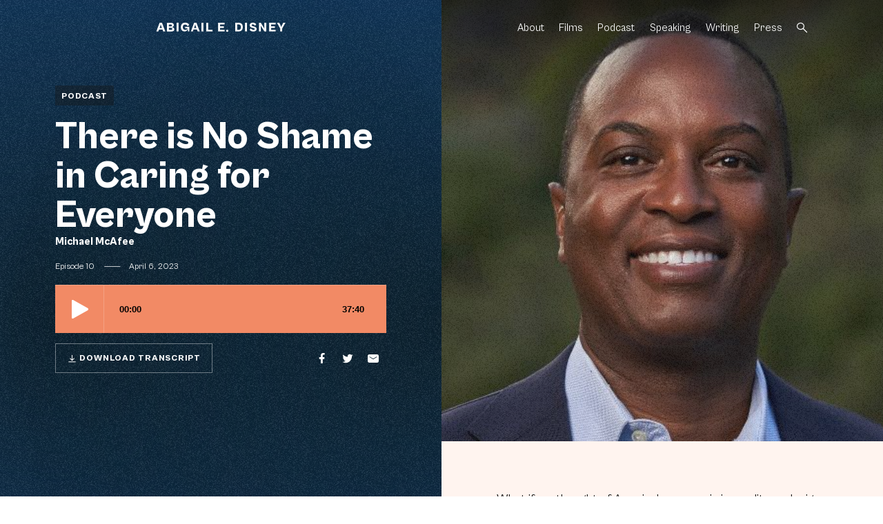

--- FILE ---
content_type: text/html; charset=UTF-8
request_url: https://abigaildisney.com/podcast/there-is-no-shame-in-caring-for-everyone/
body_size: 11607
content:

<!DOCTYPE html>
<html lang="en-US">
	<head>
				<link rel="preload" href="https://abigaildisney.com/wp-content/themes/aed-2022/assets/fonts/icomoon/fonts/icomoon.woff?220620" as="font" crossorigin />
	<link rel="preload" href="https://abigaildisney.com/wp-content/themes/aed-2022/assets/fonts/cabinetgrotesk/cabinetgrotesk-400.woff2" as="font" crossorigin />
	<link rel="preload" href="https://abigaildisney.com/wp-content/themes/aed-2022/assets/fonts/cabinetgrotesk/cabinetgrotesk-800.woff2" as="font" crossorigin />
	<link rel="preload" href="https://abigaildisney.com/wp-content/themes/aed-2022/assets/fonts/ppeiko/ppeiko-300i.woff2" as="font" crossorigin />

		<link rel="preload" as="style" href="https://abigaildisney.com/wp-content/themes/aed-2022/assets/styles/app.css?ver=1712265533">

		<link rel="preload" as="script" href="https://abigaildisney.com/wp-content/themes/aed-2022/assets/scripts/libs.js?ver=1712265533">
	<link rel="preload" as="script" href="https://abigaildisney.com/wp-content/themes/aed-2022/assets/scripts/app.js?ver=1712265532">
	<meta charset="UTF-8" />
	<meta name="viewport" content="width=device-width, initial-scale=1.0, viewport-fit=cover" />
	<script>
		["js", "m4n"].forEach(function (attr) {
			document.documentElement.setAttribute(attr, "");
		});
	</script>
<meta name='robots' content='index, follow, max-image-preview:large, max-snippet:-1, max-video-preview:-1' />

	<!-- This site is optimized with the Yoast SEO plugin v26.5 - https://yoast.com/wordpress/plugins/seo/ -->
	<title>There is No Shame in Caring for Everyone - Abigail E. Disney</title>
	<meta name="description" content="Abby’s guest this week is Dr. Michael McAfee, President and CEO of PolicyLink." />
	<link rel="canonical" href="https://abigaildisney.com/podcast/there-is-no-shame-in-caring-for-everyone/" />
	<meta property="og:locale" content="en_US" />
	<meta property="og:type" content="article" />
	<meta property="og:title" content="All Ears Podcast: Dr. Michael McAfee, There is No Shame in Caring for Everyone" />
	<meta property="og:description" content="Abby’s guest this week, Dr. Michael McAfee, president and CEO of PolicyLink." />
	<meta property="og:url" content="https://abigaildisney.com/podcast/there-is-no-shame-in-caring-for-everyone/" />
	<meta property="og:site_name" content="Abigail E. Disney" />
	<meta property="article:modified_time" content="2023-04-06T20:25:51+00:00" />
	<meta property="og:image" content="https://abigaildisney.com/wp-content/uploads/2023/04/michael_mcafee.jpeg" />
	<meta property="og:image:width" content="450" />
	<meta property="og:image:height" content="450" />
	<meta property="og:image:type" content="image/jpeg" />
	<meta name="twitter:card" content="summary_large_image" />
	<meta name="twitter:title" content="All Ears Podcast: Dr. Michael McAfee, There is No Shame in Caring for Everyone" />
	<meta name="twitter:description" content="Abby’s guest this week, Dr. Michael McAfee, president and CEO of PolicyLink." />
	<meta name="twitter:image" content="https://abigaildisney.com/wp-content/uploads/2023/04/michael_mcafee.jpeg" />
	<script type="application/ld+json" class="yoast-schema-graph">{"@context":"https://schema.org","@graph":[{"@type":"WebPage","@id":"https://abigaildisney.com/podcast/there-is-no-shame-in-caring-for-everyone/","url":"https://abigaildisney.com/podcast/there-is-no-shame-in-caring-for-everyone/","name":"There is No Shame in Caring for Everyone - Abigail E. Disney","isPartOf":{"@id":"https://abigaildisney.com/#website"},"datePublished":"2023-04-06T00:05:45+00:00","dateModified":"2023-04-06T20:25:51+00:00","description":"Abby’s guest this week is Dr. Michael McAfee, President and CEO of PolicyLink.","breadcrumb":{"@id":"https://abigaildisney.com/podcast/there-is-no-shame-in-caring-for-everyone/#breadcrumb"},"inLanguage":"en-US","potentialAction":[{"@type":"ReadAction","target":["https://abigaildisney.com/podcast/there-is-no-shame-in-caring-for-everyone/"]}]},{"@type":"BreadcrumbList","@id":"https://abigaildisney.com/podcast/there-is-no-shame-in-caring-for-everyone/#breadcrumb","itemListElement":[{"@type":"ListItem","position":1,"name":"Home","item":"https://abigaildisney.com/"},{"@type":"ListItem","position":2,"name":"There is No Shame in Caring for Everyone"}]},{"@type":"WebSite","@id":"https://abigaildisney.com/#website","url":"https://abigaildisney.com/","name":"Abigail E. Disney","description":"Rabble rouser for the people","publisher":{"@id":"https://abigaildisney.com/#organization"},"potentialAction":[{"@type":"SearchAction","target":{"@type":"EntryPoint","urlTemplate":"https://abigaildisney.com/?s={search_term_string}"},"query-input":{"@type":"PropertyValueSpecification","valueRequired":true,"valueName":"search_term_string"}}],"inLanguage":"en-US"},{"@type":"Organization","@id":"https://abigaildisney.com/#organization","name":"Abigail E. Disney","url":"https://abigaildisney.com/","logo":{"@type":"ImageObject","inLanguage":"en-US","@id":"https://abigaildisney.com/#/schema/logo/image/","url":"https://abigaildisney.com/wp-content/uploads/2023/02/disney-social-share.png","contentUrl":"https://abigaildisney.com/wp-content/uploads/2023/02/disney-social-share.png","width":1200,"height":630,"caption":"Abigail E. Disney"},"image":{"@id":"https://abigaildisney.com/#/schema/logo/image/"}}]}</script>
	<!-- / Yoast SEO plugin. -->


<link rel="alternate" type="application/rss+xml" title="Abigail E. Disney &raquo; Feed" href="https://abigaildisney.com/feed/" />
<link rel="alternate" type="application/rss+xml" title="Abigail E. Disney &raquo; Comments Feed" href="https://abigaildisney.com/comments/feed/" />
<link rel="alternate" title="oEmbed (JSON)" type="application/json+oembed" href="https://abigaildisney.com/wp-json/oembed/1.0/embed?url=https%3A%2F%2Fabigaildisney.com%2Fpodcast%2Fthere-is-no-shame-in-caring-for-everyone%2F" />
<link rel="alternate" title="oEmbed (XML)" type="text/xml+oembed" href="https://abigaildisney.com/wp-json/oembed/1.0/embed?url=https%3A%2F%2Fabigaildisney.com%2Fpodcast%2Fthere-is-no-shame-in-caring-for-everyone%2F&#038;format=xml" />
	<link rel="icon" href="https://abigaildisney.com/wp-content/themes/aed-2022/assets/favicon/favicon.ico" />
	<link rel="icon" href="https://abigaildisney.com/wp-content/themes/aed-2022/assets/favicon/favicon.svg" type="image/svg+xml" />
	<link rel="apple-touch-icon" href="https://abigaildisney.com/wp-content/themes/aed-2022/assets/favicon/apple-touch-icon.png" />
	<link rel="manifest" href="https://abigaildisney.com/wp-content/themes/aed-2022/assets/favicons/manifest.json" />
<style id='wp-img-auto-sizes-contain-inline-css'>
img:is([sizes=auto i],[sizes^="auto," i]){contain-intrinsic-size:3000px 1500px}
/*# sourceURL=wp-img-auto-sizes-contain-inline-css */
</style>
<style id='classic-theme-styles-inline-css'>
/*! This file is auto-generated */
.wp-block-button__link{color:#fff;background-color:#32373c;border-radius:9999px;box-shadow:none;text-decoration:none;padding:calc(.667em + 2px) calc(1.333em + 2px);font-size:1.125em}.wp-block-file__button{background:#32373c;color:#fff;text-decoration:none}
/*# sourceURL=/wp-includes/css/classic-themes.min.css */
</style>
<link rel='stylesheet' id='tm-app-css' href='https://abigaildisney.com/wp-content/themes/aed-2022/assets/styles/app.css?ver=1712265533' media='all' />
<link rel="https://api.w.org/" href="https://abigaildisney.com/wp-json/" /><link rel="EditURI" type="application/rsd+xml" title="RSD" href="https://abigaildisney.com/xmlrpc.php?rsd" />
<link rel='shortlink' href='https://abigaildisney.com/?p=1049' />

                <!-- Google tag (gtag.js) -->
        <script async src="https://www.googletagmanager.com/gtag/js?id=G-WRFNWVS6C1"></script>
        <script>
        window.dataLayer = window.dataLayer || [];
        function gtag(){dataLayer.push(arguments);}
        gtag('js', new Date());

        gtag('config', 'G-WRFNWVS6C1');
        </script>

	<style id='global-styles-inline-css'>
:root{--wp--preset--aspect-ratio--square: 1;--wp--preset--aspect-ratio--4-3: 4/3;--wp--preset--aspect-ratio--3-4: 3/4;--wp--preset--aspect-ratio--3-2: 3/2;--wp--preset--aspect-ratio--2-3: 2/3;--wp--preset--aspect-ratio--16-9: 16/9;--wp--preset--aspect-ratio--9-16: 9/16;--wp--preset--color--black: #000000;--wp--preset--color--cyan-bluish-gray: #abb8c3;--wp--preset--color--white: #ffffff;--wp--preset--color--pale-pink: #f78da7;--wp--preset--color--vivid-red: #cf2e2e;--wp--preset--color--luminous-vivid-orange: #ff6900;--wp--preset--color--luminous-vivid-amber: #fcb900;--wp--preset--color--light-green-cyan: #7bdcb5;--wp--preset--color--vivid-green-cyan: #00d084;--wp--preset--color--pale-cyan-blue: #8ed1fc;--wp--preset--color--vivid-cyan-blue: #0693e3;--wp--preset--color--vivid-purple: #9b51e0;--wp--preset--gradient--vivid-cyan-blue-to-vivid-purple: linear-gradient(135deg,rgb(6,147,227) 0%,rgb(155,81,224) 100%);--wp--preset--gradient--light-green-cyan-to-vivid-green-cyan: linear-gradient(135deg,rgb(122,220,180) 0%,rgb(0,208,130) 100%);--wp--preset--gradient--luminous-vivid-amber-to-luminous-vivid-orange: linear-gradient(135deg,rgb(252,185,0) 0%,rgb(255,105,0) 100%);--wp--preset--gradient--luminous-vivid-orange-to-vivid-red: linear-gradient(135deg,rgb(255,105,0) 0%,rgb(207,46,46) 100%);--wp--preset--gradient--very-light-gray-to-cyan-bluish-gray: linear-gradient(135deg,rgb(238,238,238) 0%,rgb(169,184,195) 100%);--wp--preset--gradient--cool-to-warm-spectrum: linear-gradient(135deg,rgb(74,234,220) 0%,rgb(151,120,209) 20%,rgb(207,42,186) 40%,rgb(238,44,130) 60%,rgb(251,105,98) 80%,rgb(254,248,76) 100%);--wp--preset--gradient--blush-light-purple: linear-gradient(135deg,rgb(255,206,236) 0%,rgb(152,150,240) 100%);--wp--preset--gradient--blush-bordeaux: linear-gradient(135deg,rgb(254,205,165) 0%,rgb(254,45,45) 50%,rgb(107,0,62) 100%);--wp--preset--gradient--luminous-dusk: linear-gradient(135deg,rgb(255,203,112) 0%,rgb(199,81,192) 50%,rgb(65,88,208) 100%);--wp--preset--gradient--pale-ocean: linear-gradient(135deg,rgb(255,245,203) 0%,rgb(182,227,212) 50%,rgb(51,167,181) 100%);--wp--preset--gradient--electric-grass: linear-gradient(135deg,rgb(202,248,128) 0%,rgb(113,206,126) 100%);--wp--preset--gradient--midnight: linear-gradient(135deg,rgb(2,3,129) 0%,rgb(40,116,252) 100%);--wp--preset--font-size--small: 13px;--wp--preset--font-size--medium: 20px;--wp--preset--font-size--large: 36px;--wp--preset--font-size--x-large: 42px;--wp--preset--spacing--20: 0.44rem;--wp--preset--spacing--30: 0.67rem;--wp--preset--spacing--40: 1rem;--wp--preset--spacing--50: 1.5rem;--wp--preset--spacing--60: 2.25rem;--wp--preset--spacing--70: 3.38rem;--wp--preset--spacing--80: 5.06rem;--wp--preset--shadow--natural: 6px 6px 9px rgba(0, 0, 0, 0.2);--wp--preset--shadow--deep: 12px 12px 50px rgba(0, 0, 0, 0.4);--wp--preset--shadow--sharp: 6px 6px 0px rgba(0, 0, 0, 0.2);--wp--preset--shadow--outlined: 6px 6px 0px -3px rgb(255, 255, 255), 6px 6px rgb(0, 0, 0);--wp--preset--shadow--crisp: 6px 6px 0px rgb(0, 0, 0);}:where(.is-layout-flex){gap: 0.5em;}:where(.is-layout-grid){gap: 0.5em;}body .is-layout-flex{display: flex;}.is-layout-flex{flex-wrap: wrap;align-items: center;}.is-layout-flex > :is(*, div){margin: 0;}body .is-layout-grid{display: grid;}.is-layout-grid > :is(*, div){margin: 0;}:where(.wp-block-columns.is-layout-flex){gap: 2em;}:where(.wp-block-columns.is-layout-grid){gap: 2em;}:where(.wp-block-post-template.is-layout-flex){gap: 1.25em;}:where(.wp-block-post-template.is-layout-grid){gap: 1.25em;}.has-black-color{color: var(--wp--preset--color--black) !important;}.has-cyan-bluish-gray-color{color: var(--wp--preset--color--cyan-bluish-gray) !important;}.has-white-color{color: var(--wp--preset--color--white) !important;}.has-pale-pink-color{color: var(--wp--preset--color--pale-pink) !important;}.has-vivid-red-color{color: var(--wp--preset--color--vivid-red) !important;}.has-luminous-vivid-orange-color{color: var(--wp--preset--color--luminous-vivid-orange) !important;}.has-luminous-vivid-amber-color{color: var(--wp--preset--color--luminous-vivid-amber) !important;}.has-light-green-cyan-color{color: var(--wp--preset--color--light-green-cyan) !important;}.has-vivid-green-cyan-color{color: var(--wp--preset--color--vivid-green-cyan) !important;}.has-pale-cyan-blue-color{color: var(--wp--preset--color--pale-cyan-blue) !important;}.has-vivid-cyan-blue-color{color: var(--wp--preset--color--vivid-cyan-blue) !important;}.has-vivid-purple-color{color: var(--wp--preset--color--vivid-purple) !important;}.has-black-background-color{background-color: var(--wp--preset--color--black) !important;}.has-cyan-bluish-gray-background-color{background-color: var(--wp--preset--color--cyan-bluish-gray) !important;}.has-white-background-color{background-color: var(--wp--preset--color--white) !important;}.has-pale-pink-background-color{background-color: var(--wp--preset--color--pale-pink) !important;}.has-vivid-red-background-color{background-color: var(--wp--preset--color--vivid-red) !important;}.has-luminous-vivid-orange-background-color{background-color: var(--wp--preset--color--luminous-vivid-orange) !important;}.has-luminous-vivid-amber-background-color{background-color: var(--wp--preset--color--luminous-vivid-amber) !important;}.has-light-green-cyan-background-color{background-color: var(--wp--preset--color--light-green-cyan) !important;}.has-vivid-green-cyan-background-color{background-color: var(--wp--preset--color--vivid-green-cyan) !important;}.has-pale-cyan-blue-background-color{background-color: var(--wp--preset--color--pale-cyan-blue) !important;}.has-vivid-cyan-blue-background-color{background-color: var(--wp--preset--color--vivid-cyan-blue) !important;}.has-vivid-purple-background-color{background-color: var(--wp--preset--color--vivid-purple) !important;}.has-black-border-color{border-color: var(--wp--preset--color--black) !important;}.has-cyan-bluish-gray-border-color{border-color: var(--wp--preset--color--cyan-bluish-gray) !important;}.has-white-border-color{border-color: var(--wp--preset--color--white) !important;}.has-pale-pink-border-color{border-color: var(--wp--preset--color--pale-pink) !important;}.has-vivid-red-border-color{border-color: var(--wp--preset--color--vivid-red) !important;}.has-luminous-vivid-orange-border-color{border-color: var(--wp--preset--color--luminous-vivid-orange) !important;}.has-luminous-vivid-amber-border-color{border-color: var(--wp--preset--color--luminous-vivid-amber) !important;}.has-light-green-cyan-border-color{border-color: var(--wp--preset--color--light-green-cyan) !important;}.has-vivid-green-cyan-border-color{border-color: var(--wp--preset--color--vivid-green-cyan) !important;}.has-pale-cyan-blue-border-color{border-color: var(--wp--preset--color--pale-cyan-blue) !important;}.has-vivid-cyan-blue-border-color{border-color: var(--wp--preset--color--vivid-cyan-blue) !important;}.has-vivid-purple-border-color{border-color: var(--wp--preset--color--vivid-purple) !important;}.has-vivid-cyan-blue-to-vivid-purple-gradient-background{background: var(--wp--preset--gradient--vivid-cyan-blue-to-vivid-purple) !important;}.has-light-green-cyan-to-vivid-green-cyan-gradient-background{background: var(--wp--preset--gradient--light-green-cyan-to-vivid-green-cyan) !important;}.has-luminous-vivid-amber-to-luminous-vivid-orange-gradient-background{background: var(--wp--preset--gradient--luminous-vivid-amber-to-luminous-vivid-orange) !important;}.has-luminous-vivid-orange-to-vivid-red-gradient-background{background: var(--wp--preset--gradient--luminous-vivid-orange-to-vivid-red) !important;}.has-very-light-gray-to-cyan-bluish-gray-gradient-background{background: var(--wp--preset--gradient--very-light-gray-to-cyan-bluish-gray) !important;}.has-cool-to-warm-spectrum-gradient-background{background: var(--wp--preset--gradient--cool-to-warm-spectrum) !important;}.has-blush-light-purple-gradient-background{background: var(--wp--preset--gradient--blush-light-purple) !important;}.has-blush-bordeaux-gradient-background{background: var(--wp--preset--gradient--blush-bordeaux) !important;}.has-luminous-dusk-gradient-background{background: var(--wp--preset--gradient--luminous-dusk) !important;}.has-pale-ocean-gradient-background{background: var(--wp--preset--gradient--pale-ocean) !important;}.has-electric-grass-gradient-background{background: var(--wp--preset--gradient--electric-grass) !important;}.has-midnight-gradient-background{background: var(--wp--preset--gradient--midnight) !important;}.has-small-font-size{font-size: var(--wp--preset--font-size--small) !important;}.has-medium-font-size{font-size: var(--wp--preset--font-size--medium) !important;}.has-large-font-size{font-size: var(--wp--preset--font-size--large) !important;}.has-x-large-font-size{font-size: var(--wp--preset--font-size--x-large) !important;}
/*# sourceURL=global-styles-inline-css */
</style>
</head>

	<body class="wp-singular podcast-template-default single single-podcast postid-1049 wp-theme-aed-2022">

		
		<div class="root1">
            <header class="top1 -cs:i -c:d1t -gradient2" reveal="1+/0" id="top" x-data :class="{'-open': $store.app.overlay == 'nav'}">
                <p class="logo1">
                    <a href="https://abigaildisney.com" aria-label="Abigail E. Disney" accesskey="h">
                        <i class="icon-logo"><span>Abigail E. Disney</span></i>
                    </a>
                </p>
                <nav class="skips1">
                    <ul>
                        <li><a href="#nav" accesskey="n">Skip to navigation [n]</a></li>
                        <li><a href="#content" accesskey="c">Skip to content [c]</a></li>
                        <li><a href="#footer" accesskey="f">Skip to footer [f]</a></li>
                    </ul>
                </nav>
                <p class="top1-toggler -search -as:1">
                    <a href="#" class="icon-search-bold" aria-label="Search" @click.prevent="$store.app.states.search = 2"  
                    
                    @click="openSearch = true; $nextTick(() => { setTimeout(() => { document.getElementById('headersearch').focus(); }, 300);});"><span>Search</span></a>
                </p>
                <p class="top1-toggler -menu -as:1">
                    <a href="#" class="icon-menu-bold" aria-label="Menu" @click.prevent="$store.app.states.sidenav = 1"><span>Menu</span></a>
                </p>
				
				
                <nav class="nav1" id="nav">
                    <ul class="nav1-main -as:1 -t:21" navio>
						                        	<li><a href="https://abigaildisney.com/about/">About</a><em invisible> [1]</em></li>
													                        	<li><a href="https://abigaildisney.com/films/">Films</a><em invisible> [2]</em></li>
													                        	<li><a href="https://abigaildisney.com/all-ears-podcast/">Podcast</a><em invisible> [3]</em></li>
													                        	<li><a href="https://abigaildisney.com/speaking/">Speaking</a><em invisible> [4]</em></li>
													                        	<li><a href="https://abigaildisney.com/writing/">Writing</a><em invisible> [5]</em></li>
													                        	<li><a href="https://abigaildisney.com/press/">Press</a><em invisible> [6]</em></li>
													                        <li class="-icon -search" >
                            <a href="#" class="icon-search-bold" aria-label="Search" @click.prevent="$store.app.states.search = 2" @click="openSearch = true; $nextTick(() => { setTimeout(() => { document.getElementById('headersearch').focus(); }, 300);});"><span>Search</span></a>
                        </li>
                    </ul>
                </nav>
            </header>
            <div class="drawer1 -top -search -overlay1" id="search" x-data x-show="$store.app.states.search" x-bind="transitions" @keydown.escape.window="$store.app.states.search = false;" x-cloak>
                <p class="drawer1-close -as:1">
                    <a href="#" class="icon-close-bold" aria-label="Close" @click.prevent="$store.app.states.search = false"><span>Close</span></a>
                </p>
                <div class="drawer1-wrap">
                    <div class="drawer1-main">
                        <form action="https://abigaildisney.com" class="-xw:3 -mx:a" method="get">
                            <input type="hidden" name="search" />
                            <p class="searchbox1">
                                <input type="text" name="s" id="headersearch" placeholder="Search" required />
                                <button type="submit" aria-label="Search">
                                    <i class="icon-search-bold"><span>Search</span></i>
                                </button>
                            </p>
                        </form>
                    </div>
                </div>
            </div>
            <!-- /drawer1 -->
<div class="split1 -top1">
							<figure class="split1-top" >
							<span class="img1 img1 split1-top -noise1" style="--rl: 1; ">
				<img class="lazyload lazypreload" data-src="https://abigaildisney.com/wp-content/uploads/2023/04/michael_mcafee.jpeg" alt=""  data-srcset="https://abigaildisney.com/wp-content/uploads/2023/04/michael_mcafee.jpeg 450w, https://abigaildisney.com/wp-content/uploads/2023/04/michael_mcafee.jpeg 450w, https://abigaildisney.com/wp-content/uploads/2023/04/michael_mcafee.jpeg 450w, https://abigaildisney.com/wp-content/uploads/2023/04/michael_mcafee.jpeg 450w" data-sizes="auto" />
				<i class="loader1 "></i>
				<noscript><img src="https://abigaildisney.com/wp-content/uploads/2023/04/michael_mcafee.jpeg" alt=""></noscript>
											</span>
																</figure>
					<div class="split1-side">
		<div class="split1-outer">
			<div class="bg1 -dark1 -podcast"> <span class="bg1-circle -one"></span> <span class="bg1-circle -two"></span> </div>
			<!-- /bg1 -->
			<div class="split1-inner">
				<div class="insert1 -xw:5 -mx:a -cs:i -c:d1t" style="--omtam: -6rem;">
					<p class="insert1-brow -t:20"><a href="https://abigaildisney.com/all-ears-podcast/" class="category1">Podcast</a></p>
					<h1 class="insert1-title -mb:0">
						There is No Shame in Caring for Everyone 
					</h1>
											<p class="-t:5">Michael McAfee</p>
										<p class="insert1-meta -t:10">
						<span>Episode 10</span> <small>&mdash;</small> 
												<time datetime="2023-04-06">April 6, 2023</time>
					</p>
					<div id="buzzsprout-player-12596814"></div>
<p><script src="https://www.buzzsprout.com/961684/12596814-michael-mcafee-there-is-no-shame-in-caring-for-everyone.js?container_id=buzzsprout-player-12596814&#038;player=small" type="text/javascript" charset="utf-8"></script></p>
					<div flex="between auto" >
													<p class="-ma:0"><a href="https://abigaildisney.com/wp-content/uploads/2023/04/allears_410_michael-mcafee_transcript.pdf" class="button1 -ghost" download><i class="icon-download-bold"></i><span>Download Transcript</span></a></p>
													<div class="socials2">
		<!-- <p class="socials2-label -t:5">Share</p> -->
		<ul class="socials2-items" flex>
			<li>
				<a rel="noopener" data-share href="https://www.facebook.com/sharer/sharer.php?text=There+is+No+Shame+in+Caring+for+Everyone&u=https%3A%2F%2Fabigaildisney.com%2Fpodcast%2Fthere-is-no-shame-in-caring-for-everyone%2F" class="icon-social-facebook" aria-label="Share on Facebook"><span>Facebook></span></a>
			</li>
			<li>
				<a rel="noopener" data-share href="https://www.twitter.com/intent/tweet?url=https%3A%2F%2Fabigaildisney.com%2Fpodcast%2Fthere-is-no-shame-in-caring-for-everyone%2F&text=There+is+No+Shame+in+Caring+for+Everyone" class="icon-social-twitter" aria-label="Share on Twitter"><span>Twitter</span></a>
			</li>
			<li>
				<a rel="noopener" href="/cdn-cgi/l/email-protection#[base64]" class="icon-email-filled" aria-label="Share on Email"><span>Email</span></a>
			</li>
		</ul>
	</div>
					</div>
				</div>
				<!-- /insert1 -->
			</div>
		</div>
	</div>
	<div class="split1-main">
		<div class="body1 -contain -xw:5">
								<div class="wysiwyg">
		<p>What if we thought of America’s economic inequality as design flaws of policy, rather than the result of personal failings? And what would our policies look like if we included everyone in the design process? These are the questions that drive the work of Abby’s guest this week, Dr. Michael McAfee, president and CEO of PolicyLink. PolicyLink is a venerable think tank that works to create a more inclusive economy and democracy by lifting up communities that have been purposely and systematically kept out of the American dream.</p>
<p>No question things are out of whack: today around 100 million Americans–one in three–are economically insecure. That, says Michael, is a threat to our very democracy. It’s also a “wonderful opportunity” to redesign our policies–from housing, to wages, to education, to clean water.</p>
<p>And though there are those in America who are working to sow seeds of division, Michael says, “there is nothing to be ashamed of in caring for everyone.” Americans, he says, “need to stop focusing on what’s wrong. We’ve overbuilt that part of our brain. What we need to do now is spend every cell that we have in our brain focused on real practical solutions that can bridge us to where we want to go.”</p>
<p>Listening to Michael, it becomes clear that pragmatic optimism is his calling card: “This is an awakening moment that is painful as hell. And it&#8217;s messy. And it&#8217;s hurtful. There&#8217;s a lot of beauty in it as well.”</p>
<p>Follow Michael McAfee on Twitter <a href="https://twitter.com/mikemcafee06?lang=en">@MikeMcAfee06</a>, on Instagram <a href="https://www.instagram.com/Michael.McAfee/">@Michael.McAfee</a>, and on <a href="https://www.linkedin.com/in/michaelmcafee/">LinkedIn</a>.</p>
	</div>
	<hr class="-mt:3 -mb:m5" />
	<div>
		<h5 class="-mb:m1">Special Guest</h5>
		<h3 class="-mb:m1">Dr. Michael McAfee</h3>
		<p class="-t:9">President and CEO of PolicyLink</p>

		<p>Dr. Michael McAfee became President and CEO of PolicyLink in 2018, seven years after becoming the inaugural director of the Promise Neighborhoods Institute at PolicyLink. His results-driven leadership, depth of knowledge about building and sustaining an organization, and devotion to serving the nation’s most underserved populations made him the obvious choice to lead the 20-year-old PolicyLink as Angela Glover Blackwell transitioned to founder in residence.</p>
<p>During his time at PolicyLink, Michael has played a leadership role in securing Promise Neighborhoods as a permanent federal program, led efforts to improve outcomes for more than 300,000 children, and facilitated the investment of billions of dollars in neighborhoods of concentrated poverty. He is the catalyst for a new and growing body of work — corporate racial equity — which includes the first comprehensive tool to guide private-sector companies in assessing and actively promoting equity in every aspect of their company’s value chain. Michael carries forward the legacy to realize the promise of equity — just and fair inclusion into a society in which all can participate, prosper, and reach their full potential.</p>
<p>Michael also understands the urgency of now. The nation is rapidly becoming a majority people of color. In cities and towns across the country many people are embracing the concept of equity and intent on achieving racial and economic equity for all. At the same time, as the word is used more, the concept of equity is in danger of becoming diluted, just another catchphrase of civil society, leaving the true promise of racial and economic inclusion unrealized. Michael is determined that this will not happen.</p>
<p>Michael is ensuring equity does not become watered down. He is turning movement leaders’ eyes toward redesigning the “rules of the game” so that all people in America — particularly those who face the burdens of structural racism — participate in a just society, live in a healthy community of opportunity, and prosper in an equitable economy. He is achieving this by enacting liberating public policies targeted to the 100 million people living in or near poverty, the majority of whom are people of color.</p>
<p>His legacy will lie in his efforts to stand in transformative solidarity with others, collectively charting a course to Win on Equity. He is building a well-planned, well-coordinated, well-executed, and sustained campaign that frees America’s democracy from the oppressive blend of patriarchy, capitalism, and racism.</p>
<p>Before joining PolicyLink, Michael served as senior community planning and development representative in the Chicago Regional Office of the U.S. Department of Housing and Urban Development (HUD). While at HUD, he managed a $450 million housing, community, and economic development portfolio where he partnered with local leaders to create more than 3,000 units of affordable housing and 5,000 jobs and to ensure access to social services for more than 200,000 families. Before his public service, Michael served as the director of community leadership for The Greater Kansas City Community Foundation and Affiliated Trusts. He was instrumental in positioning the organization to raise $121 million from individual donors, an accomplishment recognized by the Chronicle of Philanthropy for receiving more contributions than any community foundation in America. Michael’s commitment to the needs of people of color and those living in poverty extends to his work on the boards of Bridge Housing, Independent Sector, North Lawndale Employment Network, and Sweet Beginnings, LLC, each of which is committed to creating opportunity for those among the 100 million economically insecure people in America.</p>
<p>Previously, Michael served in the United States Army and as Dean&#8217;s Distinguished Visiting Fellow at the Harvard Graduate School of Education. He earned his Doctor of Education in human and organizational learning from George Washington University and completed Harvard University&#8217;s Executive Program in Public Management.</p>
<p>He is a sought-after speaker on community and economic development, leadership, organizational development, racial equity, and youth development. His articles have appeared in Academic Pediatrics, Cascade, published by the Federal Reserve Bank of Philadelphia; Community Development Innovation Review, published by the Federal Reserve Bank of San Francisco; Harvard Education Press, New York Times, Stanford Social Innovation Review, and Voices in Urban Education, published by the Annenberg Institute for School Reform at Brown University.</p>
<p>Michael lives in the Oakland Hills with his wife, Maja, and their two Brussels Griffons (Gigi and Griff). He is an avid off-road hiker and practitioner of yoga.</p>
	</div>
	<hr class="-mb:m5" />
	<h5 class="-mb:m4">Episode Links</h5>
				<ul class="-ls:2 -t:9 -as:3">
												<li external><a href="https://ssir.org/articles/entry/the_leading_edge_of_collective_impact_designing_a_just_and_fair_nation_for_all" target="_blank" rel="external">The Leading Edge of Collective Impact: Designing a Just and Fair Nation for All (SSIR Magazine)</a></li>
																<li external><a href="https://www.npr.org/2018/11/12/666993130/zipcode-destiny-the-persistent-power-of-place-and-education" target="_blank" rel="external">Zip Code Destiny w/ Raj Chetty (NPR Hidden Brain)</a></li>
																<li external><a href="https://www.theatlantic.com/magazine/archive/2014/06/the-case-for-reparations/361631/" target="_blank" rel="external">The Case for Reparations by Ta-Nehisi Coates (The Atlantic)</a></li>
																<li external><a href="https://reformcalifornia.org/news/new-study-shows-ca-cost-of-living-so-high-that-180k-is-new-middle-class" target="_blank" rel="external">New Study Shows CA Cost-of-Living So High that $180k is New “Middle Class” When Private Equity Becomes Your Landlord (ProPublica)</a></li>
																<li external><a href="https://www.nytimes.com/2022/06/05/business/economy/california-housing-crisis-nimby.html" target="_blank" rel="external">Twilight of the NIMBY (NY Times)</a></li>
																<li external><a href="https://www.cnn.com/2022/12/01/us/camp-lejeune-water-victims-claims/index.html" target="_blank" rel="external">Camp Lejeune's poisoned water has spawned thousands of claims. But victims are still waiting for closure (CNN)</a></li>
																<li external><a href="https://www.reuters.com/business/finance/us-cfpb-orders-wells-fargo-pay-37-bln-penalties-mismanagement-2022-12-20/" target="_blank" rel="external">Wells Fargo to pay $3.7 billion for illegal conduct that harmed customers (Reuters)</a></li>
																<li external><a href="https://www.theguardian.com/us-news/2020/oct/13/more-than-10-hour-wait-and-long-lines-as-early-voting-starts-in-georgia" target="_blank" rel="external">More than 10-hour wait and long lines as early voting starts in Georgia | US elections 2020 (The Guardian)</a></li>
									</ul>
							
		</div>
		<!-- /body1 -->
	</div>
</div>
<!-- /split1 -->
							</section>
            <footer class="footer1" id="footer">
                <div class="footer1-wrap -restrain">
					                    <nav class="nav2 footer1-nav" id="sidenav" x-data x-show="$store.app.states.sidenav" x-bind="transitions" x-cloak>
                        <p class="nav2-close -as:1">
                            <a href="#" class="icon-close-bold" aria-label="Close" @click.prevent="$store.app.states.sidenav = false"><span>Close</span></a>
                        </p>
                        <ul class="nav2-main -t:15">
															<li><a href="https://abigaildisney.com/about/">About</a><em invisible> [1]</em></li>
																							<li><a href="https://abigaildisney.com/films/">Films</a><em invisible> [2]</em></li>
																							<li><a href="https://abigaildisney.com/all-ears-podcast/">Podcast</a><em invisible> [3]</em></li>
																							<li><a href="https://abigaildisney.com/speaking/">Speaking</a><em invisible> [4]</em></li>
																							<li><a href="https://abigaildisney.com/writing/">Writing</a><em invisible> [5]</em></li>
																							<li><a href="https://abigaildisney.com/press/">Press</a><em invisible> [6]</em></li>
															                        </ul>
                    </nav>
                    <!-- /nav2 -->
                    <div class="footer1-main">
                                                <div>
                            <form class="footer1-connect" id="subForm" action="https://abigaildisney.us10.list-manage.com/subscribe/post?u=2964dcf814f816dafedb2ebdc&amp;id=0cf6248742&amp;f_id=0096d0e5f0" method="post">
                                <h3 class="footer1-ctitle -t:3">
                                    <label for="f125957">Stay Connected <span class="-t:14">with Abigail</span></label>
                                </h3>
                                <p class="fieldbox1" flex>
                                    <input autocomplete="Email" aria-label="Email" type="email" name="EMAIL" placeholder="Email Address" class="qa-input-email -is:1" required />
                                    <button type="submit" class="button1"><span>Signup</span></button>
                                </p>
                            </form>
                        </div>
                       
                                                <div class="socials1">
                            <ul class="socials1-items" flex>
                                <li><a target="_blank" href="https://twitter.com/abigaildisney" class="icon-social-twitter" aria-label="Share on Twitter"><span>Twitter</span></a></li>                                <li><a target="_blank" href="https://www.facebook.com/abigail.disney/" class="icon-social-facebook" aria-label="Share on Facebook"><span>Facebook</span></a></li>                                                                 <li><a target="_blank" href="https://www.instagram.com/abigaildisney/" class="icon-social-instagram" aria-label="Share on Instagram"><span>Instagram</span></a></li>                                                                 <li><a target="_blank" href="https://bsky.app/profile/abigaildisney.bsky.social" class="icon-social-bluesky" aria-label="Share on BlueSky"><svg xmlns="http://www.w3.org/2000/svg" viewBox="0 0 512 512"><!--!Font Awesome Free v6.7.2 by @fontawesome - https://fontawesome.com License - https://fontawesome.com/license/free Copyright 2026 Fonticons, Inc.--><path d="M111.8 62.2C170.2 105.9 233 194.7 256 242.4c23-47.6 85.8-136.4 144.2-180.2c42.1-31.6 110.3-56 110.3 21.8c0 15.5-8.9 130.5-14.1 149.2C478.2 298 412 314.6 353.1 304.5c102.9 17.5 129.1 75.5 72.5 133.5c-107.4 110.2-154.3-27.6-166.3-62.9l0 0c-1.7-4.9-2.6-7.8-3.3-7.8s-1.6 3-3.3 7.8l0 0c-12 35.3-59 173.1-166.3 62.9c-56.5-58-30.4-116 72.5-133.5C100 314.6 33.8 298 15.7 233.1C10.4 214.4 1.5 99.4 1.5 83.9c0-77.8 68.2-53.4 110.3-21.8z"/></svg></a></li>                            </ul>
                        </div>
                        <!-- /socials1 -->
						                        <div class="legal1 -t:6">
                            <p class="legal1-copys">&copy; 2026 Abigail E. Disney</p>
                            <ul class="legal1-links -as:2">
																	<li><a href="https://abigaildisney.com/privacy-policy/">Privacy Policy</a><em invisible> [1]</em></li>
																										<li><a href="https://abigaildisney.com/terms-of-use/">Terms of Use</a><em invisible> [2]</em></li>
																	                            </ul>
                        </div>
                        <!-- /legal1 -->
                        <p class="footer1-author -t:10 -as:2">Made with <i class="icon-heart"></i> by <a href="https://tealmedia.com" target="_blank">creatives with a conscience</a></p>
                    </div>
                </div>
            </footer>
            <a href="#" class="overlay1 -as:1" aria-hidden="true" x-data x-bind="transitions" x-show="$store.app.overlay" @click.prevent="$store.app.unoverlay()" x-cloak></a> 
        </div>
        <script data-cfasync="false" src="/cdn-cgi/scripts/5c5dd728/cloudflare-static/email-decode.min.js"></script><script>
			document.documentElement.style.setProperty('--vw', document.documentElement.clientWidth * 0.01 + 'px');
			document.documentElement.style.setProperty('--vh', window.innerHeight * 0.01 + 'px');
		</script>
        <script src="https://cdnjs.cloudflare.com/ajax/libs/jquery/2.1.3/jquery.min.js"></script>

<script type="speculationrules">
{"prefetch":[{"source":"document","where":{"and":[{"href_matches":"/*"},{"not":{"href_matches":["/wp-*.php","/wp-admin/*","/wp-content/uploads/*","/wp-content/*","/wp-content/plugins/*","/wp-content/themes/aed-2022/*","/*\\?(.+)"]}},{"not":{"selector_matches":"a[rel~=\"nofollow\"]"}},{"not":{"selector_matches":".no-prefetch, .no-prefetch a"}}]},"eagerness":"conservative"}]}
</script>
<script id="rtrar.appLocal-js-extra">
var rtafr = {"rules":""};
//# sourceURL=rtrar.appLocal-js-extra
</script>
<script src="https://abigaildisney.com/wp-content/plugins/real-time-auto-find-and-replace/assets/js/rtafar.local.js?ver=1.7.8" id="rtrar.appLocal-js"></script>
<script src="https://abigaildisney.com/wp-content/themes/aed-2022/assets/scripts/libs.js?ver=1712265533" id="tm-libs-js"></script>
<script id="tm-scripts-js-extra">
var tmscripts = {"ajax_url":"https://abigaildisney.com/wp-admin/admin-ajax.php","current_page":"1"};
//# sourceURL=tm-scripts-js-extra
</script>
<script src="https://abigaildisney.com/wp-content/themes/aed-2022/assets/scripts/app.js?ver=1712265532" id="tm-scripts-js"></script>
<script src="https://abigaildisney.com/wp-content/plugins/real-time-auto-find-and-replace/assets/js/rtafar.app.min.js?ver=1.7.8" id="rtrar.app-js"></script>
<style type="text/css">
  .icon-social-bluesky svg {
    width:28px;
    height:28px;
    fill:#EB5D2A;
  }
  .icon-social-bluesky:hover svg {
    fill:#fff;
  }
</style>
<script defer src="https://static.cloudflareinsights.com/beacon.min.js/vcd15cbe7772f49c399c6a5babf22c1241717689176015" integrity="sha512-ZpsOmlRQV6y907TI0dKBHq9Md29nnaEIPlkf84rnaERnq6zvWvPUqr2ft8M1aS28oN72PdrCzSjY4U6VaAw1EQ==" data-cf-beacon='{"version":"2024.11.0","token":"ca87538553144b93b3a8afc4b5998501","r":1,"server_timing":{"name":{"cfCacheStatus":true,"cfEdge":true,"cfExtPri":true,"cfL4":true,"cfOrigin":true,"cfSpeedBrain":true},"location_startswith":null}}' crossorigin="anonymous"></script>
</body>
</html>


--- FILE ---
content_type: text/html; charset=utf-8
request_url: https://www.buzzsprout.com/961684/episodes/12596814-michael-mcafee-there-is-no-shame-in-caring-for-everyone?client_source=small_player&iframe=true&referrer=https://www.buzzsprout.com/961684/12596814-michael-mcafee-there-is-no-shame-in-caring-for-everyone.js?container_id=buzzsprout-player-12596814&player=small
body_size: 1608
content:

    <!DOCTYPE HTML>
<html>
<head>
  <meta http-equiv="Content-Type" content="text/html; charset=utf-8" />
  <meta name=viewport content="width=device-width,initial-scale=1">
  <title>Podcast Episode</title>
  <link rel="stylesheet" href="https://assets.buzzsprout.com/assets/players/mediaelementplayer.min-a77c8c7968ab189467b174c9da241e920576e6620e10de301c3963e607a64fda.css" />

  <link rel="stylesheet" href="https://assets.buzzsprout.com/assets/players/mejs-skins-beta-f9e0ff01f36947683a6d3a0687dcb2d31a6800b44bb14299b4f60668f05c69f1.css" />
  <link rel="stylesheet" href="https://assets.buzzsprout.com/assets/players/small-player-beta-35b6da0bb2f52f58869681c5f3ffb65cbda10f220beb2a766d655cc7098df379.css" />
  <!--[if IE]>
  <link rel="stylesheet" href="https://assets.buzzsprout.com/assets/players/mejs-skins-ie-beta-81fdd9692167f3e9c6b34d08f6fb1cbb40b6f7197436c6540d52c7f1b7e7f376.css" />
  <![endif]-->
  <script src="https://assets.buzzsprout.com/assets/iframe-0a2ba0dce8390f22e63968d65e025f159feaa6123ab9899590ce9812f627220a.js"></script>
  <script src="https://assets.buzzsprout.com/assets/players_main-1ace95cc6576afe6f0c8007f6d5fc1396d0dee6e233299e50c872d6b790d5f6a.js"></script>
</head>
<body style="margin:0; padding: 0 3px;" class="pay_plan">

  <style>
    div.player_wrap { background : rgba(242, 138, 101, 1)!important; }
    .mejs-time-current { background :#ffffff !important; }
    .mejs-time span { color : #000000 !important; }
  </style>

    <style>
    body { font-family: 'Helvetica Neue'; padding: 0 !important; }
    </style>

<div data-controller="players--small" data-players--small-style-value="modern" class="player_wrap no_artwork">
  <div class="podcast_artwork episode_player" data-file-name="https://www.buzzsprout.com/rails/active_storage/representations/redirect/eyJfcmFpbHMiOnsibWVzc2FnZSI6IkJBaHBBMlZSdnc9PSIsImV4cCI6bnVsbCwicHVyIjoiYmxvYl9pZCJ9fQ==--cdd64c44e2011035cf05dcdf8d0627f5612eedda/[base64]--1924d851274c06c8fa0acdfeffb43489fc4a7fcc/AllEars_Final_72dpi3000x3000.jpg" style='display:none;  background-image: url("");'></div>
    <audio data-players--small-target="audio" src="https://www.buzzsprout.com/961684/episodes/12596814-michael-mcafee-there-is-no-shame-in-caring-for-everyone.mp3?client_source=small_player&amp;referrer=https%3A%2F%2Fwww.buzzsprout.com%2F961684%2F12596814-michael-mcafee-there-is-no-shame-in-caring-for-everyone.js%3Fcontainer_id%3Dbuzzsprout-player-12596814" class="mejs-buzz" type="audio/mp3" controls="controls" style="height: 70px; width: 100%;" preload="none"
    data-duration="2260"  data-episode-id='12596814'
      data-episode-title='Michael McAfee: There is No Shame in Caring for Everyone'
      data-podcast-artist='Abigail Disney'
      data-podcast-title='All Ears with Abigail Disney'
      data-episode-artwork='https://www.buzzsprout.com/rails/active_storage/representations/redirect/eyJfcmFpbHMiOnsibWVzc2FnZSI6IkJBaHBBMlZSdnc9PSIsImV4cCI6bnVsbCwicHVyIjoiYmxvYl9pZCJ9fQ==--cdd64c44e2011035cf05dcdf8d0627f5612eedda/[base64]--2a89ede784d6e184500689d6dcbd55b204c8d4ad/AllEars_Final_72dpi3000x3000.jpg'
      data-episode-medium-artwork='https://www.buzzsprout.com/rails/active_storage/representations/redirect/eyJfcmFpbHMiOnsibWVzc2FnZSI6IkJBaHBBMlZSdnc9PSIsImV4cCI6bnVsbCwicHVyIjoiYmxvYl9pZCJ9fQ==--cdd64c44e2011035cf05dcdf8d0627f5612eedda/[base64]--1924d851274c06c8fa0acdfeffb43489fc4a7fcc/AllEars_Final_72dpi3000x3000.jpg'
      data-episode-small-artwork='https://www.buzzsprout.com/rails/active_storage/representations/redirect/eyJfcmFpbHMiOnsibWVzc2FnZSI6IkJBaHBBMlZSdnc9PSIsImV4cCI6bnVsbCwicHVyIjoiYmxvYl9pZCJ9fQ==--cdd64c44e2011035cf05dcdf8d0627f5612eedda/[base64]--bfdad5b04912fa8a9db85eb3989e46c5908e2723/AllEars_Final_72dpi3000x3000.jpg'
    ></audio>

</div>
</body>
</html>



--- FILE ---
content_type: text/css
request_url: https://abigaildisney.com/wp-content/themes/aed-2022/assets/styles/app.css?ver=1712265533
body_size: 23325
content:
/*! Abigail E. Disney > 22/06/12 ---------------- */

:root {

 --us: 1440;
 --uu: calc(10 / var(--ub, var(--us)) * 100vw);

 --sxo: 4rem; --syo: 2.4rem; --s1: 4rem; --s2: 6rem; --s3: 8rem; --s4: 12rem;
 --sx: var(--sxo); --sy: var(--syo); --nx: calc(var(--sx) * -1); --ny: calc(var(--sy) * -1);
 --vwx: calc(var(--vw, 1vw) * 100); --vhx: calc(var(--vh, 1vh) * 100);

 --ff_1: Cabinet Grotesk,Helvetica Neue,Arial,sans-serif;
 --ff_2: PP Eiko,Georgia,serif;

 --c_dx: 21,21,21; --c_dxt: var(--c_dx); /* base color */
 --c_d1: #151515; --c_d1t: var(--c_d1); /* default: near black */
 --c_d2: #EB5D2A; --c_d2t: var(--c_d2); /* default: orange */

 --c_ix: 255,255,255; --c_ixt: var(--c_ix); /* inverted base color */
 --c_i1: #ffffff; --c_i1t: var(--c_i1); /* inverted: white */
 --c_i2: #F28A65; --c_i2t: var(--c_i2); /* inverted: light coral */

 --c_a1x: 242,138,101; --c_a1xt: var(--c_a1x); --c_a1: rgb(var(--c_a1x)); --c_a1t: var(--c_a1); /* accent: coral */

 --c_b1: #FFF4EF; --c_b1t: var(--c_b1); /* backgrounds: light-coral */
 --c_b2: #ffffff; --c_b2t: var(--c_b2); /* backgrounds: white */

 --c_o1: rgba(var(--c_dxt),0.2); --c_o1t: var(--c_o1); /* borders: gray */
 --c_o2: rgba(var(--c_dxt),0.4); --c_o2t: var(--c_o2); /* borders: dark gray */
 --c_o3: rgba(var(--c_a1x),0.4); --c_o3t: var(--c_o3); /* separators: dark coral */

 --c_e1: #e51515; --c_e1t: var(--c_e1); /* errors: red, error message */
 --c_e2: #e51515; --c_e2t: var(--c_e2); /* errors: red, error outline */

 --xw_1: calc(1440 * var(--uu) / 10);
 --xw_2: calc(1220 * var(--uu) / 10);
 --xw_3: calc( 810 * var(--uu) / 10);
 --xw_4: calc( 640 * var(--uu) / 10);
 --xw_5: calc( 540 * var(--uu) / 10);

 --t8n_d1: 0.2s;
 --t8n_d2: 0.4s;
 --t8n_p1: border-color, background-color, background-size, box-shadow, transform, opacity, filter, text-decoration-color, text-decoration-thickness, text-underline-offset, clip-path, -webkit-clip-path;
 --t8n_p2: var(--t8n_p1), visibility;
 --t8n_e1: cubic-bezier(.5,0,0,1);
 --t8n_e2: cubic-bezier(.35,.6,.45,1);

}

/* @media screen and (min-width: 1521px) { :root { --uu: calc(10 / var(--ub, var(--us)) * 1520px); } } */
@media screen and (max-width: 1023px) { :root { --ub: 768; --sxo: 2rem; --s1: 2.5rem; --s2: 3.5rem; --s3: 5rem; --s4: 8rem; } }
@media screen and (max-width:  719px) { :root { --ub: 360; } }
@supports (width: max(10px, 5vw)) { :root { --sx: max(var(--sxo), env(safe-area-inset-right), env(safe-area-inset-left)); } }
@media print { :root { --uu: 6px; } }

@font-face { font-family: 'Icons'; font-weight: normal; font-style: normal; src: url('../fonts/icomoon/fonts/icomoon.woff?220620') format('woff'), url('../fonts/icomoon/fonts/icomoon.ttf?220620') format('truetype'); }
@font-face { font-family: 'Cabinet Grotesk'; font-weight: 400; font-style: normal; src: url('../fonts/cabinetgrotesk/cabinetgrotesk-400.woff2') format('woff2'), url('../fonts/cabinetgrotesk/cabinetgrotesk-400.woff') format('woff'); }
@font-face { font-family: 'Cabinet Grotesk'; font-weight: 800; font-style: normal; src: url('../fonts/cabinetgrotesk/cabinetgrotesk-800.woff2') format('woff2'), url('../fonts/cabinetgrotesk/cabinetgrotesk-800.woff') format('woff'); }
@font-face { font-family: 'PP Eiko'; font-weight: 300; font-style: italic; src: url('../fonts/ppeiko/ppeiko-300i.woff2') format('woff2'), url('../fonts/ppeiko/ppeiko-300i.woff') format('woff'); }

/*   ______  _______ _______ _______
 *   |_____] |_____| |______ |______
 *   |_____] |     | ______| |______
*/

.root1 { position: relative; width: 100%; margin: 0; padding: 0; }
 .root1, .root1:before, .root1:after, .root1 *, .root1 *:before, .root1 *:after { box-sizing: border-box; }

.-contain { }
 .-contain > *, .-recontain > *, .-restrain { width: calc(100% - var(--sx) * 2); max-width: var(--xw, var(--xw_1)); max-width: min(var(--xw, var(--xw_1)), var(--xw_1) - var(--sx) * 2); margin-left: auto; margin-right: auto; }
 .-decontain, .-recontain { width: 100%; max-width: none; }
 .-breakout { width: auto; max-width: none; margin-left: calc(50% - var(--vw, 1vw) * 50); margin-right: calc(50% - var(--vw, 1vw) * 50); padding-left: var(--_px, 0); padding-right: var(--_px, 0); }
 .-breakout[class*="-xw:"] { --_pxa: calc(var(--vw, 1vw) * 50 - var(--xw) / 2 + var(--sx)); --_px: var(--_pxa); --_px: max(var(--sx),var(--_pxa)); max-width: none; }

@media print {
.-contain > *, .-recontain > *, .-restrain { width: 100%; }
.-breakout { --vw: 1vw; }
.-breakout[class*="-xw:"] { --_px: var(--_pxa); }
}

/* grid */

[grid],[flex] { --gc: 24; --gx: var(--sxo); --gy: var(--gx); margin-left: calc(var(--gx) * -1); margin-right: 0; padding: 0; pointer-events: none; }
 [grid]>*,[flex]>* { order: var(--o, 0); min-width: 0; margin-bottom: 0; background-clip: padding-box; pointer-events: auto; }
  [grid]>*:before,[flex]>*:before { display: none; }

[grid] { display: grid; grid-template-columns: repeat(var(--gc, 24), 1fr); grid-row-gap: var(--gy); }
[grid~="end"] { align-items: end; } [grid~="middle"] { align-items: center; }
 [grid]>* { grid-column: var(--c, auto) / span var(--w, var(--gc,24)); margin-left: var(--gx); margin-right: 0; }

[flex] { display: flex; flex-wrap: wrap; margin-top: calc(var(--gy) * -1); }
[flex~="inline"] { display: inline-flex; } [flex~="between"] { justify-content: space-between; } [flex~="right"] { justify-content: flex-end; } [flex~="end"] { align-items: flex-end; } [flex~="center"] { justify-content: center; } [flex~="middle"] { align-items: center; } [flex~="baseline"] { align-items: baseline; } [flex~="nowrap"] { flex-wrap: nowrap; }
 [flex]>* { width: calc(100% * (var(--w, 0) / var(--gc, 24) * 0.9999) - var(--gx)); margin: var(--gy) 0 0 var(--gx); }
 [flex~="auto"]>* { width: auto; }
 [flex]>[grow] { flex-grow: 1; } [flex]>[auto] { flex: none; width: auto; }

[w^="a/"]{width:auto}[w^="1/"]{--w:1}[w^="2/"]{--w:2}[w^="3/"]{--w:3}[w^="4/"]{--w:4}[w^="5/"]{--w:5}[w^="6/"]{--w:6}[w^="7/"]{--w:7}[w^="8/"]{--w:8}[w^="9/"]{--w:9}[w^="10/"]{--w:10}[w^="11/"]{--w:11}[w^="12/"]{--w:12}[w^="13/"]{--w:13}[w^="14/"]{--w:14}[w^="15/"]{--w:15}[w^="16/"]{--w:16}[w^="17/"]{--w:17}[w^="18/"]{--w:18}[w^="19/"]{--w:19}[w^="20/"]{--w:20}[w^="21/"]{--w:21}[w^="22/"]{--w:22}[w^="23/"]{--w:23}[w^="24/"]{--w:24}
[c^="-1/"]{grid-column:span var(--w, var(--gc, 24))/-1}[c^="0/"]{--c:1}[c^="1/"]{--c:2}[c^="2/"]{--c:3}[c^="3/"]{--c:4}[c^="4/"]{--c:5}[c^="5/"]{--c:6}[c^="6/"]{--c:7}[c^="7/"]{--c:8}[c^="8/"]{--c:9}[c^="9/"]{--c:10}[c^="10/"]{--c:11}[c^="11/"]{--c:12}[c^="12/"]{--c:13}[c^="13/"]{--c:14}[c^="14/"]{--c:15}[c^="15/"]{--c:16}[c^="16/"]{--c:17}[c^="17/"]{--c:18}[c^="18/"]{--c:19}[c^="19/"]{--c:20}[c^="20/"]{--c:21}[c^="21/"]{--c:22}[c^="22/"]{--c:23}[c^="23/"]{--c:24}
[o^="-1/"]{--o:-1}[o^="0/"]{--o:0}[o^="1/"]{--o:1}[o^="2/"]{--o:2}[o^="3/"]{--o:3}
@media print, (min-width: 720px){[w*="/a/"]{width:auto}[w*="/1/"]{--w:1}[w*="/2/"]{--w:2}[w*="/3/"]{--w:3}[w*="/4/"]{--w:4}[w*="/5/"]{--w:5}[w*="/6/"]{--w:6}[w*="/7/"]{--w:7}[w*="/8/"]{--w:8}[w*="/9/"]{--w:9}[w*="/10/"]{--w:10}[w*="/11/"]{--w:11}[w*="/12/"]{--w:12}[w*="/13/"]{--w:13}[w*="/14/"]{--w:14}[w*="/15/"]{--w:15}[w*="/16/"]{--w:16}[w*="/17/"]{--w:17}[w*="/18/"]{--w:18}[w*="/19/"]{--w:19}[w*="/20/"]{--w:20}[w*="/21/"]{--w:21}[w*="/22/"]{--w:22}[w*="/23/"]{--w:23}[w*="/24/"]{--w:24}[c*="/-1/"]{grid-column:span var(--w, var(--gc, 24))/-1}[c*="/0/"]{--c:1}[c*="/1/"]{--c:2}[c*="/2/"]{--c:3}[c*="/3/"]{--c:4}[c*="/4/"]{--c:5}[c*="/5/"]{--c:6}[c*="/6/"]{--c:7}[c*="/7/"]{--c:8}[c*="/8/"]{--c:9}[c*="/9/"]{--c:10}[c*="/10/"]{--c:11}[c*="/11/"]{--c:12}[c*="/12/"]{--c:13}[c*="/13/"]{--c:14}[c*="/14/"]{--c:15}[c*="/15/"]{--c:16}[c*="/16/"]{--c:17}[c*="/17/"]{--c:18}[c*="/18/"]{--c:19}[c*="/19/"]{--c:20}[c*="/20/"]{--c:21}[c*="/21/"]{--c:22}[c*="/22/"]{--c:23}[c*="/23/"]{--c:24}[o*="/-1/"]{--o:-1}[o*="/0/"]{--o:0}[o*="/1/"]{--o:1}[o*="/2/"]{--o:2}[o*="/3/"]{--o:3}}
@media print, (min-width: 1024px){[w$="/0"]{display:none !important}[w$="/a"]{width:auto}[w$="/1"]{--w:1}[w$="/2"]{--w:2}[w$="/3"]{--w:3}[w$="/4"]{--w:4}[w$="/5"]{--w:5}[w$="/6"]{--w:6}[w$="/7"]{--w:7}[w$="/8"]{--w:8}[w$="/9"]{--w:9}[w$="/10"]{--w:10}[w$="/11"]{--w:11}[w$="/12"]{--w:12}[w$="/13"]{--w:13}[w$="/14"]{--w:14}[w$="/15"]{--w:15}[w$="/16"]{--w:16}[w$="/17"]{--w:17}[w$="/18"]{--w:18}[w$="/19"]{--w:19}[w$="/20"]{--w:20}[w$="/21"]{--w:21}[w$="/22"]{--w:22}[w$="/23"]{--w:23}[w$="/24"]{--w:24}[c$="/-1"]{grid-column:span var(--w, var(--gc, 24))/-1}[c$="/0"]{--c:1}[c$="/1"]{--c:2}[c$="/2"]{--c:3}[c$="/3"]{--c:4}[c$="/4"]{--c:5}[c$="/5"]{--c:6}[c$="/6"]{--c:7}[c$="/7"]{--c:8}[c$="/8"]{--c:9}[c$="/9"]{--c:10}[c$="/10"]{--c:11}[c$="/11"]{--c:12}[c$="/12"]{--c:13}[c$="/13"]{--c:14}[c$="/14"]{--c:15}[c$="/15"]{--c:16}[c$="/16"]{--c:17}[c$="/17"]{--c:18}[c$="/18"]{--c:19}[c$="/19"]{--c:20}[c$="/20"]{--c:21}[c$="/21"]{--c:22}[c$="/22"]{--c:23}[c$="/23"]{--c:24}[o$="/-1"]{--o:-1}[o$="/0"]{--o:0}[o$="/1"]{--o:1}[o$="/2"]{--o:2}[o$="/3"]{--o:3}}
@media screen and (max-width: 719px) {[w^="0/"]{display:none !important}}
@media screen and (min-width: 720px) and (max-width: 1023px) {[w*="/0/"]{display:none !important}}

/* reveal */

@media screen and (prefers-reduced-motion: no-preference) {
[m4n] [reveal]:not([reveal=""]), [revealing] { transition-duration: var(--rvt, var(--t8n_d1)); transition-delay: var(--rvd, calc(var(--rvq,0) * var(--rvs, 0.075s))); transition-timing-function: var(--rve, ease); }
[reveal],[reveal$="/0"]{--rvq:0}[reveal$="/1"]{--rvq:1}[reveal$="/2"]{--rvq:2}[reveal$="/3"]{--rvq:3}[reveal$="/4"]{--rvq:4}[reveal$="/5"]{--rvq:5}[reveal$="/6"]{--rvq:6}[reveal$="/7"]{--rvq:7}[reveal$="/8"]{--rvq:8}[reveal$="/9"]{--rvq:9}[reveal$="/10"]{--rvq:10}[reveal$="/11"]{--rvq:11}[reveal$="/12"]{--rvq:12}[reveal$="/13"]{--rvq:13}[reveal$="/14"]{--rvq:14}[reveal$="/15"]{--rvq:15}[reveal$="/16"]{--rvq:16}[reveal$="/17"]{--rvq:17}[reveal$="/18"]{--rvq:18}[reveal$="/19"]{--rvq:19}[reveal$="/20"]{--rvq:20}
[reveal^="1"] { --rvt: 0.75s; } [m4n]:not([ready]) [reveal^="1+/"], [m4n] [reveal^="1/"]:not([revealing]) { opacity: 0; }
[reveal^="2"] { --rvt: 1.25s; transition-timing-function: var(--t8n_e2) } [m4n]:not([ready]) [reveal^="2+/"], [m4n] [reveal^="2/"]:not([revealing]) { clip-path: circle(0%); }
}

/*   _______  _____  ______  _     _ _      _______ _______
 *   |  |  | |     | |     \ |     | |      |______ |______
 *   |  |  | |_____| |_____/ |_____| |_____ |______ ______|
*/

/**
 * @name .accordion1
 * @description Accordion
 * @example { }
 */

.accordion1 { margin-bottom: var(--s1); border-bottom: 1px solid var(--c_o3t); }
 .accordion1-entry { margin: 0; border-top: 1px solid var(--c_o3t); }
  .accordion1-title { margin: 0; padding: 2rem 0; cursor: pointer; transition-property: color; }
   .accordion1-title i { float: right; margin: 0 0 0 2rem; color: var(--c_d1t); transform: scale(1.1); }
   .accordion1-entry.-open .accordion1-title i { transform: scale(1.3) rotate(180deg); }
  .accordion1-details { margin: 0; }
   .accordion1-details:after { display: block; content: ''; clear: both; height: 4rem; }

/**
 * @name .archives1
 * @description Archives
 * @example { }
 */

.archives1 { }
 .archives1-wrap[disabled] { cursor: wait; pointer-events: auto; opacity: 0.2; }
  .archives1-wrap[disabled] > * { pointer-events: none; }
 .archives1-more[disabled] { pointer-events: none; opacity: 0.2; }

/**
* @name .bg1
* @description Animated background
* @example { }
*/

.bg1 { --c1: #ff7700; --c2x: 255, 10, 0; position: absolute; left: 0; top: 0; overflow: hidden; width: 100%; height: 100%; margin: 0; background: var(--c1); }
 .bg1:after { position: absolute; left: 0; right: 0; top: 0; bottom: 0; content: ''; background: url(../images/noise1-red.jpg); opacity: 0.1; }
 .bg1-circle { --s: 100vw; position: absolute; opacity: 0.8; animation: bg1-circle1a 8s infinite alternate ease-in-out; will-change: transform; }
  .bg1-circle:before { position: absolute; left: calc(var(--s) * -0.5); top: calc(var(--s) * -0.5); content: ''; width: var(--s); height: var(--s); background: radial-gradient(50% 50% at 50% 50%, rgb(var(--c2x)), rgba(var(--c2x),0)); animation: bg1-circle 7s infinite alternate ease-in-out; will-change: transform; }
 .bg1-circle.-one { --x: 10vw; --y: 100vh; left: 0; top: 0; }
 .bg1-circle.-two { --x: 0; --y: -100vh; right: 0; bottom: 0; }
  .bg1-circle.-two:before { animation-duration: 10s; }

.bg1.-dark1 { --c1: #333; --c2x: 12, 28, 35; }
 .bg1.-dark1:after { background-image: url(../images/noise1-dark.jpg); }

.bg1.-press { --c1: #5F0D39; }
.bg1.-writing { --c1: #363367; }
.bg1.-speaking { --c1: #5C1465; }
.bg1.-film { --c1: #115460; }
.bg1.-podcast { --c1: #123E69; }

@media screen and (prefers-reduced-motion: no-preference) {
@keyframes bg1-circle { 0% { transform: translate3d(0,0,0); } 100% { transform: translate3d(var(--x),var(--y),0); } }
}

@media screen and (max-width: 1023px) {
.bg1.-dark1 .bg1-circle.-one { --x: 10vw; --y: 80vw; }
.bg1.-dark1 .bg1-circle.-two { --x: 0; --y: -80vw; }
}
@media screen and (max-width: 719px) {
.bg1-circle.-one { --s: 200vw; --x: 50vw; --y: 80vw; }
.bg1-circle.-two { --s: 200vw;  --x: 0; --y: -80vw; right: 0; bottom: 0; }
}

/**
* @name .bg2
* @description Landing page bubbles
* @example { }
*/

.bg2 { --lh: 1; position: absolute; left: 0; right: 0; top: 0; bottom: 0; overflow: hidden; margin: 0; font-size: 100rem; }
 .bg2-circle { position: absolute; left: -0.5em; top: -0.5em; width: 1em; height: 1em; max-height: none; margin: 0; background: var(--c3); font-size: 1em; clip-path: circle(50% at 50% 50%); animation: bg2 10s infinite alternate ease-in-out; will-change: clip-path; }
  .bg2-circle:before { position: absolute; left: 0; top: 0; content: ''; width: 100%; height: 100%; background: radial-gradient(40% 40% at 50% 50%, rgba(0,0,0,0.65), rgba(0,0,0,0)); }
  .bg2-circle:after { position: absolute; left: 0; right: 0; top: 0; bottom: 0; content: ''; background: url(../images/noise1-dark.jpg); opacity: 0.1; }
 .bg2-circle.-two { left: auto; right: -0.5em; top: auto; bottom: -0.5em; background: var(--c2); animation-delay: -4s; }
  .bg2-circle.-two:before { background: radial-gradient(80% 50% at 20% 50%, rgba(0,0,0,0.75), rgba(0,0,0,0.2)); }

@media screen and (prefers-reduced-motion: no-preference) {
@keyframes bg2 { 0% { clip-path: circle(50% at 50% 50%) } 100% { clip-path: circle(40% at 50% 50%) } }
}

@media screen and (max-width: 1023px) {
.bg2 { font-size: 60rem; }
}
@media screen and (max-width: 719px) {
.bg2 { font-size: 40rem; }
}

@media print {
.bg2-circle { overflow: hidden; border-radius: 50%; background: none; clip-path: initial; animation: none; }
.bg2-circle.-two { background: none; }
 .bg2-circle:before { display: none; }
}

/**
* @name .bg3
* @description Homepage background
* @example { }
*/

.bg3 { --lh: 1; position: absolute; left: 0; right: 0; top: 0; bottom: 0; overflow: hidden; margin: 0; font-size: 90vw; }
 .bg3:after { position: absolute; left: 0; right: 0; top: 0; bottom: 0; content: ''; background: url(../images/noise1-red.jpg); opacity: 0.1; }
 .bg3-circle { --s: 1em; --x: 15vw; --y: 5vh; --z: 1.4; position: absolute; will-change: transform; animation: bg3-circle var(--d, 6s) infinite alternate ease-in-out; }
  .bg3-circle:before { position: absolute; left: calc(var(--s) * -0.5); top: calc(var(--s) * -0.5); content: ''; width: var(--s); height: var(--s); background: radial-gradient(50% 50% at 50% 50%, var(--c, #FF7A00), rgba(199, 158, 55, 0)); }
 .bg3-circle.-one { --s: 1.5em; --x: -15vw; --y: 20vh; --z: 1.2; right: 0; top: 0; opacity: 0.25; }
 .bg3-circle.-two { --d: 7s; left: 0; bottom: 0; opacity: 0.8 }

@media screen and (max-width: 1023px) {
.bg3 { font-size: 120rem; }
}
@media screen and (max-width: 719px) {
.bg3 { font-size: 90rem; }
}

@media screen and (prefers-reduced-motion: no-preference) {
@keyframes bg3-circle { 0% { transform: scale(1) translate3d(0,0,0); } 100% { transform: scale(var(--z,1)) translate3d(var(--x,0),var(--y,0),0); } }
}

/**
* @name .bg4
* @description Intro background
* @example { }
*/

.bg4 { --lh: 1; position: absolute; left: 0; right: 0; top: 0; bottom: 0; overflow: hidden; margin: 0; font-size: 50vw; background: #ff7700; }
 .bg4:after { position: absolute; left: 0; right: 0; top: 0; bottom: 0; content: ''; background: url(../images/noise1-red.jpg); opacity: 0.1; }
 .bg4-circle { --s: 1em; --x: 25vw; --y: 5vh; --z: 2; position: absolute; will-change: transform; animation: bg4-circle var(--d, 6s) infinite alternate ease-in-out; }
  .bg4-circle:before { position: absolute; left: calc(var(--s) * -0.5); top: calc(var(--s) * -0.5); content: ''; width: var(--s); height: var(--s); background: radial-gradient(50% 50% at 50% 50%, var(--c, #ff0000), rgba(199, 158, 55, 0)); }
 .bg4-circle.-one { --s: 1.5em; --x: -15vw; --y: 20vh; --z: 1.2; right: 0; top: 0; opacity: 0.55; }
 .bg4-circle.-two { --d: 8s; left: 0; bottom: 0; opacity: 1 }

@media screen and (max-width: 1023px) {
.bg4 { font-size: 100rem; }
}
@media screen and (max-width: 719px) {
.bg4 { font-size: 70rem; }
}

@media screen and (prefers-reduced-motion: no-preference) {
@keyframes bg4-circle { 0% { transform: scale(1) translate3d(0,0,0); } 100% { transform: scale(var(--z,1)) translate3d(var(--x,0),var(--y,0),0); } }
}

/**
 * @name .biggie1
 * @description Big image wrapper
 * @example { }
 */

.biggie1 { margin-bottom: var(--s1); }
 .biggie1 > .img1, .biggie1 > .slot1, .biggie1 > .embed1 { margin-bottom: 0; }
 .biggie1-caption { max-width: var(--xw_5); margin: 0 auto; padding: 2rem 0; border-bottom: 1px solid var(--c_o1t); }
  .biggie1-caption > span { display: block; max-width: 74ex; }

/**
 * @name .body1
 * @description Body wrapper
 * @example { }
 */

.body1 { position: relative; margin-bottom: var(--s3); }
 .body1 > * { width: auto; }
 .body1 > :where(h2, h3, h4) { margin-top: var(--s1); }
 .body1 > :where(figure, table, blockquote) { margin-bottom: var(--s1); }
 .body1 > :where(:first-child) { margin-top: 0; }

@media screen and (max-width: 719px) {
.body1 > * { max-width: 100%; }
.body1 .-mx\:-x\<m { max-width: none; }
.body1 > .-breakout { max-width: none; }
.body1 > .scrolled1 { max-width: 100%; margin-left: 0; margin-right: 0; }
}

/**
 * @name .brow1
 * @description Archives count/sort line
 * @example { }
 */

.brow1 { display: flex; justify-content: space-between; align-items: flex-end; margin-bottom: var(--s1); padding-bottom: 1.5rem; border-bottom: 1px solid var(--c_o3t); }
 .brow1-title { margin-bottom: 0; }
 .brow1-sort { display: flex; align-items: baseline; flex: none; margin: 0 0 0 1rem; }
  .brow1-sort label[for] { flex: none; margin-bottom: 0; }
  .brow1-sort select { --ahm: auto; --apx: 0; --apy: 0; --aosn: 0; --lh: 1; margin: 0 0 0 1rem; padding-right: 1.5rem; background-position: 100% 50%; background-size: 0.8rem auto; }

@media screen and (max-width: 719px) {
.brow1 { display: block; }
 .brow1-title { text-align: center; }
 .brow1-sort { margin: var(--sy) 0 0; }
}

/**
* @name .card1
* @description Simple card
* @example { }
*/

.card1 { position: relative; }
 .card1 > * { --sy: 2rem; color: var(--c_d1t); }
 .card1 > .img1 { display: block; }
 .card1 .insert1-title { transition-property: var(--t8n_p1), color; }

@media (hover: hover) and (pointer: fine) {
.card1 .overlink1:hover ~ .insert1 .insert1-title { color: var(--c_i2); }
}

/**
* @name .card2
* @description Dual color cards
* @example { }
*/

.card2 { position: relative; min-height: 20rem; padding: var(--s1) var(--sx); background: var(--c2); }
 .card2 > .insert1 { position: relative; transition-property: var(--t8n_p1), color; }

@media (hover: hover) and (pointer: fine) {
.card2[class]:hover { background: var(--c_i2); }
 .card2[class]:hover > .insert1 { color: var(--c_d1); }
}

@media screen and (max-width: 719px) {
.card2:nth-child(even) { background: var(--c3); }
}
@media print, (min-width: 720px) {
.card2 { min-height: 40rem; padding: var(--s2); }
.card2:nth-child(4n), .card2:nth-child(4n + 1) { background: var(--c3); }
}
@media print, (min-width: 1024px) {
.card2 { padding: var(--s3);  }
}

@media print {
.card2 { --c2: #fff; --c3: #f3f3f3; }
}

/**
* @name .card1
* @description Films card
* @example { }
*/

.card3 { position: relative; background: var(--c_b2); }
 .card3 > * { color: var(--c_d1t); }
 .card3 > .img1 { display: block; margin-bottom: 0; }
 .card3 > .insert1 { --sy: 1rem; position: relative; z-index: 2; min-height: 16rem; padding: 2rem; }

@media (hover: hover) and (pointer: fine) {
.card3-link[class]:hover { background: var(--c_i2); }
}

@media screen and (max-width: 719px) {
.card3 { display: grid; grid-template-columns: auto 52.5%; }
 .card3 .insert1-meta small { --lh: 1; display: block; overflow: hidden; width: 0; height: 0; }
}

@media print, (min-width: 1023px) {
  .card3.featured figure.card3-image{max-height:700px;}
.card3.featured > .insert1 { --sy: 1rem; position: absolute; bottom:0px; width:100%; z-index: 2; min-height: 12rem; padding: 2rem; color: var(--c_i1); background: rgb(0,0,0);
  background: linear-gradient(180deg, rgba(0,0,0,0) 0%, rgba(0,0,0,0.7) 100%);}
 .card3.featured > .insert1 h4.-t\:4 { --lh: 1.20; font: 800 3.6rem/var(--lh) var(--ff_1); }
}

/**
* @name .card4
* @description News card
* @example { }
*/

.card4 { position: relative; margin-bottom: var(--s1); padding-bottom: var(--s1); border-bottom: 1px solid var(--c_o1t); }
 .card4 .insert1 { --sy: 1.2rem; }
   .card4 .insert1-brow time { display: inline-block; background: rgba(var(--c_ixt), 0.2); padding: 0.6rem 0.8rem 0.5rem; vertical-align: top; }
  .card4 .insert1-title { --sy: 0.6rem; transition-property: var(--t8n_p1), color; }

@media (hover: hover) and (pointer: fine) {
.card4 .overlink1:hover ~ .insert1 .insert1-title { color: var(--c_i2); }
}

@media print, (min-width: 720px) {
.card4 .insert1 { padding-left: 16rem; }
 .card4 .insert1-brow { float: left; width: 15rem; margin: 0 0 0 -16rem; }
}

/**
 * @name .carousel1
 * @description News carousel
 * @example { }
 */

.carousel1 { padding: var(--s1) 0; border-top: 1px solid var(--c_o1t); }
 .carousel1-entries {  }
 .carousel1-nav { --lh: 1; margin-top: var(--s1); font-size: 4rem; }
 :root:not([js]) carousel1-nav { display: none; }
  .carousel1-arrow { --abgn: ''; --atch: var(--c_i2t); --atcf: var(--atcn); }



/**
* @name .category1
* @description Category link
* @example { }
*/

.category1 { --atch: var(--atcn); --abgn: ''; --abcn: rgba(var(--c_ixt),calc(0.4 + var(--ahs))); display: inline-block; padding: 0.8rem 1rem; vertical-align: top; }

/**
 * @name [collapse]
 * @description Collapse helper
 * @example { }
 */

[collapse] { will-change: height; transition: height var(--t8n_d2) var(--t8n_e1); }
[collapse].-transition { overflow: hidden; }
[collapse].-from { height: 0; overflow: hidden; }
[collapse].-to { height: var(--height, auto); overflow: hidden; }

/**
 * @name .colored1
 * @description Themable element
 * @example { }
 */

.colored1 { background: currentColor; color: var(--c_b1t); }
 .colored1 > * { color: var(--c_d1t); }

@media print {
.colored1 { background: none; }
}

/**
 * @name .content1
 * @description Global content
 */

.content1 { margin-bottom: 0; }
 .content1:before { display: block; content: attr(data-warning); margin: 0; padding: 11rem 4rem 4rem; background: #b22; color: #fff; text-align: center; }
@supports (display: grid) { .content1:before { display: none; } }

@media screen and (max-width: 719px) {
 .content1:before { padding: 1.5rem 2rem; font-size: 1.4rem; }
}

/**
 * @name .drawer1
 * @description Sliding drawer
 * @example { }
 */

.drawer1 { --w: 32rem; --h: 75vh; --dx: -1; --px: var(--s1); display: flex; flex-direction: column; position: fixed; left: 0; top: 0; z-index: 201; overflow: hidden; width: var(--w); max-width: 100%; height: 100%; max-height: 100%; margin: 0; box-shadow: 0 0 4rem rgba(var(--c_dx),0.15); background: currentColor; color: var(--c_b2t); transition: all var(--t8n_d2) var(--t8n_e1); transition-property: var(--t8n_p1); will-change: transform; }
.drawer1.-right { --dx: 1; right: 0; left: auto; }
.drawer1.-bottom, .drawer1.-top { --w: 100%; --dx: 0; --dy: -1; --px: var(--sx); height: auto; max-height: var(--h); max-height: min(var(--h), 100%); }
.drawer1.-bottom { --dy: 1; top: auto; bottom: 0; }
.drawer1.-from { transform: translateX(calc(var(--dx, 0) * 100%)) translateY(calc(var(--dy, 0) * 100%)); }
 .drawer1 > * { color: var(--c_d1t); transition: all var(--t8n_d2) var(--t8n_e1); transition-property: var(--t8n_p1); }
 .drawer1.-from > * { transform: translateX(calc(var(--dx, 0) * -10rem)) translateY(calc(var(--dy, 0) * -10rem)); }
 .drawer1-close { --lh: 1; position: absolute; right: 0; top: 0; z-index: 2; margin: 0; padding: 1.6rem 1.8rem; font-size: 2rem; }
 .drawer1-wrap { flex-grow: 1; overflow: auto; margin: 0; scrollbar-width: none; -ms-overflow-style: none; -webkit-overflow-scrolling: touch; overscroll-behavior: contain; }
 .drawer1-wrap::-webkit-scrollbar { display: none; }
  .drawer1-main { width: calc(100% - var(--px) * 2); max-width: var(--xw_1); margin: 0 auto; padding: 6.4rem 0 0; }
   .drawer1.-bottom .drawer1-main:after { display: block; content: ''; height: max(env(safe-area-inset-bottom) + 2.5rem, var(--px)); }

.drawer1.-search { justify-content: center; min-height: 18rem; }
 .drawer1.-search .drawer1-wrap { flex-grow: 0; }
 .drawer1.-search .drawer1-main { padding: var(--s2) 0; padding: max(var(--s2), 5rem) 0; }

@media screen and (max-width: 719px) {
.drawer1 { --px: var(--sx); }
}

/**
 * @name .embed1
 * @description Responsive embeds
 */

.embed1 { display: block; position: relative; overflow: hidden; }
 .embed1:before { display: block; content: ''; width: 100%; padding-bottom: calc(var(--r, 0.5625) * 100%); }
 .embed1 iframe { position: absolute; top: 0; left: 0; width: 100%; height: 100%; }

 .single-speaking .embed1 {margin-bottom:0px;}
 .video-wrap{ display: block; position: relative; overflow: hidden;}
 .video-wrap:before { display: block; content: ''; width: 100%; padding-bottom: calc(var(--r, 0.5625) * 100%); }
 .video-wrap iframe { position: absolute; top: 0; left: 0; width: 100%; height: 100%; }

 
/**
 * @name .error1
 * @description Error page overlay
 */

.error1 { display: flex; align-items: center; position: fixed; left: 0; top: 0; z-index: 201; width: 100%; max-width: none; height: 100%; margin: 0; background: #f2f2f2; text-align: center; }
 .error1-wrap { margin-left: auto; margin-right: auto; }
  .error1-code { margin: 0; font-size: 8.2rem; line-height: 1; opacity: 0.2; }
  .error1-title { margin-bottom: 1rem; }
  .error1-info { margin-bottom: calc(var(--sy) / 2); }

/**
* @name .featured1
* @description Homepage blocks
* @example { }
*/

.featured1 { --sy: 0; min-height: 100vh; box-shadow: inset 0 1px var(--c_o1t); }
 .featured1-media { }
  .featured1-media .img1 { height: 100%; }
 .featured1.-circle1 .featured1-media { align-self: center; padding: var(--s2); }
  .featured1.-circle1 .featured1-media .img1 { height: auto; }
 .featured1-main { position: relative; padding: var(--s2) var(--sx); }
  .featured1-main .insert1 { --sy: 2rem; position: relative; }
   .featured1-main .insert1-brow { --sy: 1rem; }

@media print, (min-width: 720px) {
.featured1.-circle1 .featured1-media { padding: var(--s3); }
.featured1-main { display: flex; justify-content: center; align-items: center; padding: var(--s3); }
 .featured1-main .insert1 { flex: none; max-width: var(--xw_5); }
}
@media print, (min-width: 1024px) {
.featured1 { display: flex; justify-content: space-between; }
.featured1.-flip { flex-direction: row-reverse; }
 .featured1 > * { width: 50%; }
}

@media print {
.featured1 { min-height: 0; }
 .featured1 > * { width: calc(50% - 4rem); }
 .featured1-main { padding: 0; }
  .featured1-main .bg3 { display: none; }
}

@media print, (max-width: 719px) {
  .featured1 {min-height: 0px;  }

}

/**
 * @name .fieldbox1
 * @description Fields combo
 * @example { }
 */

.fieldbox1 { --gx: 0; }
 .fieldbox1 > * { --ahm: 6rem; flex: none; width: auto; }
 .fieldbox1 input[type] { flex-grow: 1; font-size: 1.7rem; }
 .fieldbox1 button[type] { min-width: 11rem; }

/**
 * @name .float1
 * @description Floating container
 * @example { }
 */

@media print, (min-width: 720px) {
.float1 { display: block; margin-bottom: 0; }
 .float1 > :first-child { display: block; float: right; width: var(--w, 22rem); margin: 0 0 0 var(--s1); }
 .float1[class] > :first-child { margin-bottom: 1rem; }
 .float1.-left > :first-child { float: left; margin-right: var(--s1); margin-left: 0; }
}

/**
 * @name .flyout2
 * @description Promo slideout
 * @example { }
 */

.flyout2 { height: 0; margin-bottom: 0; }
 .flyout2-box { --sy: 1.2rem; position: fixed; right: var(--sx); bottom: var(--sx); z-index: 100; overflow: auto; overflow-x: hidden; width: 36rem; max-height: calc(100% - 4rem); margin: 0; padding: var(--s1); background: var(--c_b1t); color: var(--c_d1t); transform: translate(var(--x, 0), var(--y, 0)); transition: all 0.6s var(--t8n_e1); transition-property: var(--t8n_p2); scrollbar-width: none; -ms-overflow-style: none; -webkit-overflow-scrolling: touch; overscroll-behavior: contain; }
 .flyout2-box::-webkit-scrollbar { display: none; }
 .flyout2-box.-from { --x: calc(100% + var(--sx)); }
  .flyout2-close { position: absolute; right: 0; top: 0; margin: 0; text-align: right; }
   .flyout2-close a { --lh: 1; --avoh: 0.65; --atcn: var(--c_d1t); --atch: var(--atcn); --aoph: 0.75; display: flex; justify-content: center; align-items: center; width: 1em; height: 1em; background: none; font-size: 4rem; text-decoration: none; }
    .flyout2-close a:before { font-size: 0.65em; }

@media screen and (max-width: 719px) {
.flyout2-box { --x: 0; --y: 0; left: 0; right: auto; top: auto; bottom: 0; width: 100%; max-height: 100%; padding-top: var(--s2); padding-bottom: max(env(safe-area-inset-bottom) + 1rem, var(--s1)); }
.flyout2-box.-from { --x: 0; --y: 100%; }
}

@media print {
.flyout2 { display: none; }
}

/**
 * @name .footer1
 * @description Global footer
 */

.footer1 { margin-bottom: 0; padding: var(--s3) 0; background: var(--c_b2t); text-align: center; }
  .footer1 .socials1 { margin-bottom: var(--s2); }
  .footer1-connect { margin-bottom: var(--s2); }
   .footer1-ctitle { margin-bottom: var(--s1); text-indent: -3em; }
    .footer1-ctitle span { display: block; text-indent: 0.5em; }
   .footer1-connect .fieldbox1 { max-width: 42rem; margin-left: auto; margin-right: auto; }
   .footer1-author { }
    .footer1-author i { font-size: 1.25em; }

@media print, (min-width: 1024px) {
.footer1-wrap { display: flex; }
 .footer1-wrap:after { order: 2; content: ''; width: 1px; background: var(--c_o3t); }
 .footer1 .nav2 { display: block; align-self: center; width: 50%; margin-bottom: 0; padding: var(--s2) var(--s1); }
 .footer1-main { display: flex; flex-flow: column; flex-grow: 1; order: 3; padding: var(--s2) var(--s1); }
  .footer1-connect { margin-bottom: var(--s1); }
   .footer1-links { display: flex; margin-left: 2rem; }
    .footer1-links li + li { margin-left: 2rem; }
}

@media print {
.footer1 { box-shadow: inset 0 1px var(--c_o1t); }
}

/**
* @name .header1
* @description Landing page headers
* @example { }
*/

.header1 { position: relative; margin-bottom: 0; padding-top: 12rem; padding-bottom: 8rem; }
 .header1-wrap { position: relative; }
  .header1-main { padding: 0 var(--sx); text-align: center; }
  .header1-side { padding: 0 var(--sx); }
  .header1-side .sublinks{ display:flex; align-items: center; flex-direction: column; }
  .header1-side .pod-logo{ margin: 0 0px 20px 0px; }

@media print, (min-width: 720px) {
.header1 { padding-top: 20rem; padding-bottom: 20rem; }
.header1-side .sublinks{ flex-direction: row; }
.header1-side .pod-logo{ margin: 0 20px 0px 0px; }

}
@media print, (min-width: 1024px) {
.header1-wrap { display: grid; grid-template-columns: repeat(2,1fr); }
 .header1-main { margin-bottom: 0; }
 .header1-side { width: 100%; max-width: var(--xw_4); margin-left: auto; margin-right: auto; }
}

@media print {
.header1 { box-shadow: inset 0 1px var(--c_o1t); }
}

/**
 * @name .gallery1
 * @description Gallery
 * @example { }
 */

.gallery1 { overflow: hidden; background: var(--c_d1); }
 .gallery1 .tns-outer, .gallery1 .tns-ovh, .gallery1 .tns-inner { height: 100%; }
  .gallery1-entries { display: flex; overflow: auto; height: 100%; margin: 0; white-space: nowrap; scroll-snap-type: x mandatory; scrollbar-width: none; -ms-overflow-style: none; -webkit-overflow-scrolling: touch; vertical-align: top; }
  .gallery1-entries.tns-slider { transition-timing-function: var(--t8n_e1); }
  .gallery1-entries::-webkit-scrollbar { display: none; }
   .gallery1-entry { flex: none; width: 100%; margin: 0; white-space: normal; scroll-snap-align: start; transition-duration: 0.5s; }
   [js] .gallery1-entry { width: auto; }
    .gallery1-entry .img1 { margin: 0; }
    .gallery1-entry figcaption { --sy: 1.2rem; position: relative; margin: 0; padding: var(--s1) var(--sx); color: var(--c_i1); transform: translateZ(0); }
    .gallery1[style*="--ar:"] .gallery1-entry .img1[class]:before { padding-bottom: calc(100% / var(--ar)); }
  .gallery1 .tns-nav { display: flex; align-items: center; justify-content: center; position: absolute; left: 6rem; right: 6rem; bottom: 0; z-index: 2; min-height: 4rem; margin: 0; }
   .gallery1 .tns-nav button { --lh: 1; --avon: 0.2; --avoh: 0.8; width: 1em; height: 1em; min-width: 0; min-height: 0; margin: 0 0.3rem; padding: 0; border-radius: 50%; box-shadow: none; background: var(--c_i1); font-size: 0.8rem; }
   .gallery1 .tns-nav button.tns-nav-active { --avon: 1; --avoh: 1; }

@media screen and (max-width: 719px) {
.gallery1 { padding-bottom: 0rem; }
 .gallery1-arrow { display: none !important; }
}
@media print, (min-width: 720px) {
.gallery1-arrow { --lh: 1 justify-content: center; align-items: center; position: absolute; right: 0; bottom: 0; z-index: 2; padding: 1rem 1.5rem; color: var(--c_i1) !important; font: 4rem/1 Icons; text-align: center; pointer-events: auto; text-decoration: none; }
.gallery1-arrow.-prev { right: auto; left: 0; }
.gallery1-arrow:hover { opacity: 0.5 }
/* .gallery1.-first .gallery1-arrow.-prev, .gallery1.-last .gallery1-arrow.-next { opacity: 0.2; pointer-events: none; } */
.gallery1 .tns-nav { min-height: 6rem; }
 .gallery1-entry { display: inline-grid !important; }
  .gallery1-entry .img1 { grid-area: 1 / 1 / 2 / 2; height: 100%; margin-bottom: 0; }
  .gallery1-entry figcaption { --sy: 1.2rem; justify-self: center; align-self: end; position: relative; z-index: 2; grid-area: 1 / 1 / 2 / 2; width: 100%; max-width: var(--xw_5); margin: 0; margin-bottom: 6rem !important; padding: 2rem; background: rgba(var(--c_dxt),0.4); color: var(--c_i1);  }
}

@media print {
.gallery1-entry figcaption { max-width: calc(100% - var(--s2)); }
}

/**
* @name .grid1
* @description Cards grid
* @example { }
*/

.grid1 { position: relative; }
 .grid1-wrap { --gx: 0; --gy: 0; }
  .grid1-header { display: flex; justify-content: center; align-items: center; background: var(--c2); text-align: center; }
   .grid1-inner { max-width: 50rem; padding: var(--s4) var(--sx); }
  .grid1-wrap .card3:nth-child(odd) { background: var(--c_b1); }

.tabs1 ~ .tabbed1-content .grid1-header { padding-top: 2rem; }

@media print, (min-width: 1024px) {
.grid1-inner { padding: var(--s3) var(--sx); }
}

@media print {
.grid1 { box-shadow: inset 0 1px var(--c_o1t); }
 .grid1-header { background: none; }
}

/**
* @name .grid2
* @description Cards grid
*/

.grid2 { --gx: 0; }
.grid2 .card3:nth-child(even) { background: var(--c_b1); }

@media print, (min-width: 1024px) {
  .grid2 .card3:nth-child(4n+2),
  .grid2 .card3:nth-child(4n+3) { background: var(--c_b1); }

  .grid2 .card3:nth-child(4n+1),
  .grid2 .card3:nth-child(4n+4) { background: var(--c_i1); }

}

/**
* @name .grid3
* @description Another cards grid
*/

.grid3 { overflow: hidden; margin-left: var(--nx); margin-right: var(--nx); }
 .grid3-wrap { --gx: 0rem; }
  .grid3-wrap > * { --w: 24; margin-bottom: 0; }
  .grid3-wrap > .card2  { min-height: 0; }
  .grid3-wrap > *:after { position: absolute; top: -1px; left: 0; content: ''; width: 100%; height: 1px; border: 1px solid var(--c_i2); border-width: 1px 0 0; opacity: 0.4; }

@media print, (min-width: 1024px) {
.grid3-wrap { }
 .grid3-wrap > * { --w: 12; position: relative; }
 .grid3-wrap > *:after { top: 0; left: calc(var(--gx) * -0.5); width: 1px; height: 100%; border-width: 0 0 0 1px; }
}

/**
 * @name .img1
 * @description Image wrapper
 */

.img1 { display: block; position: relative; overflow: hidden; width: 100%; will-change: transform, opacity; }
.img1.-fill { position: absolute; left: 0; top: 0; height: 100%; margin: 0; }
.img1.-grayscale { filter: grayscale(1); }
.img1.-width { width: 100%; max-width: calc(var(--w) * 0.1rem); }
.img1.-round { border-radius: 50%; }
 .img1[style*="--rl:"]:before { display: block; content: ''; width: 100%; padding-bottom: calc(var(--rl) * 100%); }
 .img1 img, .img1 video { display: block; width: 100%; }
 .img1[style*="--rl:"] img, .img1[style*="--rl:"] video { position: absolute; left: 0; top: 0; height: 100%; object-fit: cover; object-position: var(--x, 50%) var(--y, 50%); }
 .img1.-left { --x: 0; } .img1.-right { --x: 100%; } .img1.-top { --y: 0; } .img1.-bottom { --y: 100%; }
 .img1.-fit img, .img1.-fit video { height: 100%; object-fit: contain; }

.img1.-noise1:after { position: absolute; left: 0; top: 0; content: ''; width: 100%; height: 100%; background: url(../images/noise1-light.jpg); opacity: 0.08; pointer-events: none; }

@media (hover: hover) and (pointer: fine) {
a:hover .img1.-zoom1 img, a.overlink1:hover ~ .img1.-zoom1 img { transform: scale(1.05); }
}
@media screen and (max-width: 1023px) {
.img1[style*="--rm:"]:before { padding-bottom: calc(var(--rm) * 100%); }
}
@media screen and (max-width: 719px) {
.img1[style*="--rs:"]:before { padding-bottom: calc(var(--rs) * 100%); }
}

/**
* @name .insert1
* @description Card insert
* @example { }
*/

.insert1 { --sy: 2rem; }
 .insert1-meta { }
  .insert1-meta small { display: inline-block; margin: 0 1.5em; font: inherit; transform: scaleX(4); }
 .insert1 > .socials2 { margin-top: calc(var(--sy) * 1.5); }
 .insert1-actions { --gx: 2rem; align-items: center; }
  .insert1-actions li { --w: 24; }

  .single-podcast .socials2{margin-top:0px;  }

@media print, (min-width: 720px) {
.insert1-actions li { --w: auto; }
}

/**
* @name .intro1
* @description Homepage intro
* @example { }
*/

.intro1 { margin-bottom: 0; }
 .intro1-side { margin: 0; padding: 8rem var(--s2) var(--s3); background: var(--c_i2); }
  .intro1-image { position: relative; clip-path: circle(50%); }
 .intro1-main { position: relative; padding: 6rem var(--sx); background: #ff7700; }
  .intro1-track { position: absolute; left: 0; right: 0; top: 0; bottom: 0; margin: 0; transition-duration: 3s !important; }
   .intro1-track .bg4 { position: -webkit-sticky; position: sticky; height: 100vh; }
  .intro1-step { position: relative; margin-bottom: var(--s3); color: var(--c_d1t); }
   .intro1-inner { margin-bottom: 0; }
    .intro1-title { margin-bottom: var(--s1); padding-left: 3rem; }
     .intro1-title > span { display: block; }
    .intro1-subtitle { margin-bottom: 0; padding-left: 22.5vw; }
     .intro1-subtitle > span { display: block; }
   .intro1-scroll { --lh: 1; display: none; position: absolute; left: 0; bottom: 4rem; width: 100%; font-size: 4rem; text-align: center; }
    .intro1-scroll a { display: inline-block; position: relative; vertical-align: top; animation: h1s 0.65s infinite alternate ease-in-out; }

@media screen and (prefers-reduced-motion: no-preference) {
@keyframes h1s { 0% { transform: translateY(0); } 100% { transform: translateY(1rem) } }
}

@media print, (min-width: 720px) {
.intro1-title { padding-left: 10vw; }
.intro1-subtitle { padding-left: 30vw; }
}
@media print, (min-width: 1024px) {
.intro1 { display: grid; grid-template-columns: repeat(2,1fr); }
 .intro1-side { display: flex; flex-flow: column; justify-content: center; align-self: start; position: -webkit-sticky; position: sticky; top: 0; min-height: 100vh; padding: var(--s3); }
  .intro1-image { flex: none; }
 .intro1-main { padding: 0 var(--s3); }
  .intro1-step { display: flex; flex-flow: column; justify-content: center; position: relative; min-height: 100vh; }
   .intro1-inner { }
    .intro1-title { padding-left: 4vw; }
    .intro1-subtitle { padding-left: 6vw; }
    .intro1-scroll { display: block; }
}

@media print {
.intro1 { grid-column-gap: var(--s3); align-items: center; padding: var(--s4) 0; }
 .intro1-side { align-self: initial; position: relative; min-height: 0; padding: 0; background: none; }
 .intro1-main { padding: 0; background: none; }
  .intro1-track { display: none; }
  .intro1-step { min-height: 0;; }
   .intro1-scroll { display: none; }
}

/**
 * @name .invalid1
 * @description Validation message
 * @example { }
 */

.invalid1 { display: none; margin-top: 0.5rem; color: var(--c_e1t); }
.-validated:invalid ~ .invalid1, .-validated:invalid + label .invalid1, .invalid1.-visible { display: block; }

/**
* @name .legal1
* @description Footer part
* @example { }
*/

.legal1 { --sy: 2rem; }
 .legal1-links { padding: 0; }
  .legal1-links li { --sy: inherit; }
  .legal1-links li:before { display: none; }

@media print, (min-width: 1024px) {
.legal1 { --sy: 0; display: flex; justify-content: center; margin-bottom: 2rem; margin-top: auto; }
.legal1.-left { justify-content: flex-start; }
 .legal1 > * { margin-bottom: 0; }
 .legal1-links { display: flex; margin-left: 2rem; }
  .legal1-links li + li { margin-left: 2rem; }
}

/**
 * @name .lightbox1
 * @description Lightbox insert
 * @example { }
 */

.lightbox1 { --px: 3rem; --py: 3rem; }
.lightbox1[class] { align-items: flex-start; }
 .lightbox1 > .basicLightbox__placeholder { display: flex; justify-content: center; align-items: center; position: relative; overflow: auto; overflow-x: hidden; width: 100%; height: var(--vhx); padding: 0 var(--px); scrollbar-width: none; -ms-overflow-style: none; -webkit-overflow-scrolling: touch; }
 .lightbox1 > .basicLightbox__placeholder::-webkit-scrollbar { display: none; }
  .lightbox1-video { width: 100%; max-width: calc((100vh - var(--s1) * 2) / 0.5625); }
  .lightbox1-close[class] { display: flex; justify-content: center; align-items: center; position: absolute; right: 0; top: 0; z-index: 2; width: 1em; height: 1em; margin: 1rem; color: #fff; font-size: 4rem; line-height: 1; cursor: pointer; }
   .lightbox1-close:before { display: block; font-size: 0.65em; text-align: center; }

@media screen and (max-width: 599px) {
.lightbox1 { --px: 0px; }
}

/**
 * @name .loader1
 * @description Loading spinner
 */

.loader1 { display: flex; justify-content: center; align-items: center; position: absolute; left: 0; top: 0; width: 100%; height: 100%; margin: 0; border-radius: inherit; box-shadow: inset 0 0 0 1px rgba(var(--c_dxt),0.1); color: rgba(var(--c_dxt),0.25); font-size: 2.4rem; pointer-events: none; transition-property: var(--t8n_p2); }
.lazyload ~ .loader1, .lazyloaded ~ .loader1, html:not([js]) .loader1 { visibility: hidden; opacity: 0; }
.lazyloading ~ .loader1 { visibility: visible; opacity: 1; }
 .loader1:before { display: block; flex: none; content: ''; width: 1em; height: 1em; border: 0.1em solid; border-top-color: transparent; border-radius: 50%; animation: loader1 1s infinite linear; will-change: transform; }
 .lazyloaded ~ .loader1:before { animation-iteration-count: 2; }

@media screen and (max-width: 719px) {
.loader1 { font-size: 2rem; }
}

@keyframes loader1 { 0% { transform: rotate(0deg); } 100% { transform: rotate(360deg); } }

/**
 * @name .loader2
 * @description Full screen loader
 */

.loader2 { visibility: hidden; position: fixed; left: 0; right: 0; top: 0; bottom: 0; z-index: 999; margin-bottom: 0; background: rgba(var(--c_ix),0.6); font-size: 6rem; transition-property: opacity, visibility; opacity: 0; }
.loader2.-active { visibility: visible; opacity: 1; }
 .loader2:after { position: absolute; left: 50%; top: 50%; content: ''; width: 1em; height: 1em; margin: -0.5em 0 0 -0.5em; border: 0.1em solid; border-top-color: transparent; border-radius: 50%; color: var(--c_d1); animation: loader1 1s infinite paused linear; }
 .loader2.-active:after { animation-play-state: running; }
.loader2.-small { font-size: 3.2rem; }

.loader2.-static { display: none; position: relative; z-index: unset; margin-bottom: var(--sy); background: none; }
.loader2.-static.-active { display: block; }
 .loader2.-static:after { display: block; position: relative; left: 0; top: 0; margin: 0; color: var(--c_d1); opacity: 0.75; }

.loader2.-corner { left: auto; top: auto; right: 2rem; bottom: 2rem; background: none; font-size: 4rem; }
 .loader2.-corner:after { display: block; position: relative; left: auto; top: auto; margin: 0; color: var(--c_a3t); filter: drop-shadow(0 0 2rem var(--c_i1t)); }

/**
 * @name .logo1
 * @description Logo wrapper
 * @example { }
 */

.logo1 { font-size: var(--hl, 1.6rem); line-height: 1; }
 .logo1 a { --abgn: ''; --atcn: currentColor; --atch: var(--atcn); --avoh: 0.65; display: block; }
  .logo1 img, .logo1 svg { display: block; width: auto; height: 1em; }
  .logo1 i { display: block; }

@media screen and (max-width: 719px) {
.logo1 { font-size: var(--hm, 1.2rem); }
}

/**
* @name .logo2
* @description Parner logo
* @example { }
*/

.logo2 {  }

@media print, (min-width: 720px) {
.logo2.-right { float: right; margin: 0 0 1rem var(--s1); }
 .logo2.-right .img1 { width: calc(var(--w) * 0.1rem); }
}

/**
 * @name .modal1
 * @description Modal window
 * @example { }
 */

.modal1 { position: fixed; left: 0; top: 0; bottom: 0; right: 0; z-index: 201; width: 100%; max-width: 100%; margin: 0; padding: 0; background: rgba(var(--c_dx),0.5); transition: all var(--t8n_d2) var(--t8n_e1); transition-property: var(--t8n_p2); }
.modal1.-from { opacity: 0; }
 .modal1-outer { display: flex; align-items: center; justify-content: center; position: relative; height: 100%; padding: var(--s1) 0; overflow: auto; overflow-x: hidden; overscroll-behavior: none; scrollbar-width: none; -ms-overflow-style: none; -webkit-overflow-scrolling: touch; }
 .modal1-outer::-webkit-scrollbar { display: none; }
  .modal1-wrap { display: flex; position: relative; width: 100%; max-width: var(--xw_3); margin: auto !important; background: var(--c_b2); transition: all var(--t8n_d2) var(--t8n_e1); transition-property: var(--t8n_p1); }
  .modal1.-from .modal1-wrap { transform: scale(0.9); }
   .modal1-close[class] { --lh: 1; display: flex; justify-content: center; align-items: center; position: absolute; right: 0; top: 0; margin: 0; padding: 1rem; font-size: 2.4rem; }
   .modal1-image { flex: none; width: 47.5%; margin: 0; }
    .modal1-image .img1 { height: 100%; }
   .modal1-main { --sy: 2rem; display: flex; flex-flow: column; padding: calc(var(--s1) * 1.25) var(--s1); }
    .modal1-action { margin-top: auto; }

@media screen and (max-width: 1023px){
.modal1-outer { align-items: flex-end; padding-top: var(--s3); padding-bottom: 0; }
 .modal1-wrap { display: block; max-width: 100%; margin-bottom: unset !important; transition: all 0.5s var(--t8n_e1); transition-property: var(--t8n_p2); }
 .modal1.-from .modal1-wrap { transform: translateY(100%); }
  .modal1-image { display: none; }
  .modal1-main { padding-top: var(--s3); padding-left: var(--sx); padding-right: var(--sx); }
}

@media print {
.modal1 { background: rgba(255,255,255,0.8); }
 .modal1-wrap { box-shadow: inset 0 0 0 1px var(--c_o1t); background: #fff; }
}

/**
* @name .more1
* @description More link styling
*/

.more1 { --abgn: ''; --atch: var(--atcn); }
 .more1 i { transition-property: var(--t8n_p1), color; }
 .more1:hover i { color: var(--c_a1t); transform: translateX(0.35em); }

/**
 * @name .nav1
 * @description Main navigation
 */

.nav1 {  }
 .nav1-main { display: flex; justify-content: center; align-items: center; position: relative; padding: 0; }
  .nav1-main li { --sy: 0; }
  .nav1-main li ~ li { margin-left: 2.4rem; }
   .nav1-main li:before { display: none; }
   .nav1-main a { display: block; }
  .nav1-main [line] { position: absolute; left: var(--left, 50%); bottom: -4px; z-index: 2; overflow: hidden; width: var(--width, 0); height: 2px; margin: 0; background: var(--c_a1); transform: translateX(-50%); transition-property: width, top, left, transform; transition-timing-function: var(--t8n_e1); pointer-events: none; }
  .nav1-main:not(.-ready) [line] { display: none; opacity: 0; }

@media print {
.nav1-main [line] { display: none; }
.nav1-main li[aria-current] { border-bottom: 2px solid var(--c_a1); }
}

/**
* @name .nav2
* @description Footer navigation
* @example { }
*/

.nav2 { }
 .nav2-close { display: none; }
 .nav2-main { padding: 0; }
  .nav2-main li { --sy: 0.4em; }
   .nav2-main li:before { display: none; }
   .nav2-main a { --atcn: var(--c_d2t); --atch: var(--c_d1t); --aus: underline; --aucn: transparent; --auch: var(--c_a1t); background: none; }
   .nav2-main [aria-current="page"] > a { --atcn: var(--atch);--aucn: var(--auch); }

@media screen and (max-width: 1023px) {
.nav2 { display: flex; flex-direction: column;  position: fixed; left: 0; top: 0; z-index: 111; overflow: auto; width: 100%; height: 100vh; background: var(--c_b2); scrollbar-width: none; -ms-overflow-style: none; -webkit-overflow-scrolling: touch; overscroll-behavior: contain; }
.nav2::-webkit-scrollbar { display: none; }
.nav2.-from { opacity: 0; }
 .nav2-close { display: block; position: fixed; right: 0; top: 0; margin: 0; padding: 1.1rem 1.8rem; font-size: 2rem; }
 .nav2-main { flex: none; margin: auto 0; padding: var(--s3) var(--sx); }
 .nav2-main[class] { margin-bottom: auto; }
}
@media print, (min-width: 1024px) {
.nav2 { display: block !important; }
}

/**
 * @name .overlay1
 * @description Overlay block
 * @example { }
 */

.overlay1 { position: fixed; left: 0; top: 0; z-index: 200; width: 100%; height: 100%; margin: 0; background: var(--c_d1); opacity: 0.75; transition-duration: var(--t8n_d2); will-change: opacity; }
.overlay1.-from { opacity: 0; }
:root:not([js]) .-overlay1:target ~ .overlay1 { display: block !important; }

/**
* @name .overlink1
* @description Card link
* @example { }
*/

.overlink1 { display: block; position: absolute; left: 0; top: 0; width: 100%; height: 100%; background: none; }
.overlink1 ~ * { pointer-events: none; }
 .overlink1 ~ * a { position: relative; pointer-events: auto; }

/**
 * @name .paging1
 * @description Paging wrapper
 */

.paging1 {  }
.paging1[disabled] { --d: 1; pointer-events: none; opacity: 0.65; }
 .paging1-more .button1 { position: relative; }
  .paging1-more .button1 > span { opacity: calc(1 - var(--d, 0)); }
  .paging1-more .button1 > .loader1 { opacity: var(--d, 0); }
 .paging1-pages { --gx: 0.5rem; justify-content: center; align-items: center; padding: 0; }
  .paging1-pages li { flex: none; width: auto; margin-bottom: 0; }
   .paging1-pages li:before { display: none; }
   .paging1-pages a { --abgn: ''; --atch: var(--c_a1t); display: block; min-width: 2rem; box-shadow: none; text-align: center; }
   .paging1-pages a[aria-current] { --atcn: var(--c_a1t); font-weight: 700; }
  .paging1-dots { padding: 0 0.3rem; }
  .paging1-step { --lh: 1; font-size: 1.2em; }
   .paging1-dots a { min-width: 0; }

/**
* @name .quote1
* @description Quote
* @example { }
*/

.quote1 { padding: 2rem 0 0; box-shadow: inset 0 1px 0 0 var(--c_o3t); }

/**
 * @name .scrolled1
 * @description Horizontally scrolled container
 */

@media screen and (max-width: 1023px) {
.scrolled1 { position: relative; width: auto; max-width: 100vw; margin-left: var(--nx); margin-right: var(--nx); }
 .scrolled1:after { position: absolute; right: var(--sx); bottom: -1.6rem; content: ''; width: 1.8rem; height: 2.4rem; background: url(../images/table1-icon1.png) no-repeat; background-size: contain; opacity: 0.75; pointer-events: none; animation: scrolled1 2s infinite; }
 .scrolled1-outer { overflow: auto; overflow-y: hidden; padding: 0; scrollbar-width: none; -ms-overflow-style: none; -webkit-overflow-scrolling: touch; }
 .scrolled1-outer::-webkit-scrollbar { display: none; }
  .scrolled1-inner { min-width: calc(102.4rem - var(--sx) * 2); }
   .scrolled1-inner table { width: 100%; }
    .scrolled1-inner tr > :first-child { border-left-width: 0; padding-left: var(--sx); }
    .scrolled1-inner tr > :last-child { border-right-width: 0; padding-right: var(--sx); }

@keyframes scrolled1 { 0% { opacity: 0; transform: translate3d(0,0,0); } 60% { transform: translate3d(-2rem,0,0); opacity: 0.75; } 80% { opacity: 0.75; } 100% { opacity: 0; transform: translate3d(-2rem,0,0); } }
}

/**
 * @name .searchbox1
 * @description Search box
 * @example { }
 */

.searchbox1 { position: relative; }
 .searchbox1 > input[type] { --ahm: 8rem; --apx: 2rem; padding-right: calc(var(--ahm) + 1rem); font-size: calc(var(--ahm) * 0.25); }
 .searchbox1.-white > input[type] { --abcn: var(--c_b2); }
 .searchbox1 > button[type] { --awm: 8rem; --ahm: var(--awm); --apx: 0; --aosn: 0; --atch: var(--atcn); position: absolute; right: 0; top: 0; background: none; font-size: calc(var(--ahm) * 0.3); }

@media screen and (max-width: 719px) {
 .searchbox1 > input[type] { --ahm: 6rem; }
 .searchbox1 > button[type] { --awm: 6rem; }
}

/**
 * @name .skips1
 * @description Skip links
 */

.skips1 { position: absolute; top: 100%; left: 0; z-index: 9999; list-style: none; width: 100%; height: 0; margin: -3rem 0 0; padding: 0; text-align: center; }
 .skips1 li { position: absolute; left: 0; top: 0; width: 100%; height: 0; font: bold 5rem/1 Arial,Helvetica Neue,Helvetica,sans-serif; }
  .skips1 li:before { display: none;  }
  .skips1 li a { display: inline-block; position: absolute; left: -10001em; margin: 0 auto; padding: 2rem 3rem; border: 1px dotted #fff; border-color: rgba(255,255,255,0.7); border-radius: 2rem; background: #333; background: rgba(0,0,0,0.6); color: #fff; text-align: center; text-decoration: none; outline: none; }
  .skips1 li a:focus, .skips1 li a:active { position: relative; left: 0; }

@media print, screen and (max-width: 1023px) {
.skips1 { display: none; }
}

/**
 * @name .slot1
 * @description Placeholder
 * @example { }
 */

.slot1 { display: flex; justify-content: center; align-items: center; min-height: 10rem; padding: 10px; box-shadow: inset 0 0 0 1px var(--c_o1t); color: rgba(var(--c_dxt),0.25); font: 800 18px/1 var(--ff_1); text-transform: uppercase; }
.slot1.-todo { box-shadow: inset 0 0 0 1px rgba(0,0,0,0.1); background: #FF6F61; color: var(--c_i1); }

/**
 * @name .socials1
 * @description Social links
 * @example { }
 */

.socials1 { display: inline-block; overflow: hidden; vertical-align: top; }
 .socials1-label { margin-bottom: 1.5rem; }
 .socials1-items { --gx: 1.4rem; --gy: 1.4rem; justify-content: center; font-size: 4.8rem; }
  .socials1-items li { width: auto; }
   .socials1-items a { --lh: 1; --awm: 1em; --ahm: 1em; --aus: none; --aor: 50%; --aoi: inset; --aosh: var(--aosn); --aocn: rgba(var(--c_a1x),0.4); --aoch: var(--abch); --abch: var(--c_d1t); --atcn: var(--c_d2); --atch: var(--c_i1t); display: flex; justify-content: center; align-items: center; background: var(--abc); }
    .socials1-items a:before { font-size: 0.75em; }

/**
 * @name .socials2
 * @description Shareing links
 * @example { }
 */

.socials2 { display: flex; align-items: center; overflow: hidden; vertical-align: top; }
 .socials2-label { margin: 0 1.4rem 0 0; }
 .socials2-items { --gx: 1rem; --gy: 1rem; justify-content: center; font-size: 3.2rem; }
  .socials2-items li { width: auto; }
   .socials2-items a { --lh: 1; --awm: 1em; --ahm: 1em; --aor: 50%; --abgn: ''; --abch: var(--c_i1t); --atcn: var(--c_d1t); --atch: var(--atcn); display: flex; justify-content: center; align-items: center; }
    .socials2-items a:before { font-size: 0.75em; }

/**
 * @name .spacer1
 * @description Spacing div
 * @example { }
 */

.spacer1 { height: 1px; margin-top: -1px; margin-bottom: 0; pointer-events: none; }
.spacer1:not(.-pull)[style*="--hl:"] { height: var(--hl); }
.spacer1.-pull[style*="--hl:"] { margin-bottom: calc(var(--hl) * -1); }

@media screen and (max-width: 1023px) {
.spacer1:not(.-pull)[style*="--hm:"] { height: var(--hm); }
.spacer1.-pull[style*="--hm:"] { margin-bottom: calc(var(--hm) * -1); }
}
@media screen and (max-width: 719px) {
.spacer1:not(.-pull)[style*="--hs:"] { height: var(--hs); }
.spacer1.-pull[style*="--hs:"] { margin-bottom: calc(var(--hs) * -1); }
}

@media print {
.spacer1:not(.-pull)[style*="--hp:"] { height: var(--hp); }
.spacer1.-pull[style*="--hp:"] { margin-bottom: calc(var(--hp) * -1); }
}

/**
* @name .split1
* @description Page split
* @example { }
*/

.split1 { }
 .split1 > * { margin-bottom: 0; }
 .split1-side { }
  .split1-outer { position: relative; background: var(--c2, var(--c_d1)); }
   .split1-inner { position: relative; padding: 9rem var(--sx) var(--s4); }
   .split1.-side1 .split1-inner { padding: 0; }
 .split1-main { padding: var(--s3) var(--sx); background: var(--c_b1t); }

@media screen and (max-width: 1023px) {
.split1.-top1 .split1-inner { padding: var(--s3) var(--sx); }
}
@media print, (min-width: 1024px) {
.split1 { display: grid; grid-template-columns: repeat(2,1fr); grid-template-rows: auto 1fr; }
 .split1-top { grid-area: 1 / 2 / 2 / 3; }
 .split1-side { grid-area: 1 / 1 / 3 / 2; }
  .split1-outer { position: -webkit-sticky; position: sticky; top: 0; }
   .split1-inner { min-height: 100vh; padding-top: 20rem; padding-bottom: 12rem; }
    .split1-cover { position: absolute; left: 0; top: 0; width: 100%; height: 100%; }
     .split1-cover.img1:before { display: none; }
 .split1-main { grid-area: 2 / 2 / 3 / 3; padding-top: 20rem; }
 .split1-top ~ .split1-main { padding-top: var(--s3); }
}

@media print {
.split1 { grid-column-gap: var(--s3); }
 .split1-outer { position: relative; background: none; }
  .split1-outer > .bg1 { display: none; }
  .split1-inner { min-height: 0; padding: var(--s3) 0; }
   .split1-inner > .insert1 { margin-top: 0; }
   .split1-cover { position: relative; left: auto; top: auto; width: auto; height: auto; }
    .split1-cover.img1:before { display: block; }
.split1-main { padding: var(--s3) 0; background: none; }
}

/**
* @name .split2
* @description Speaking page split
* @example { }
*/

.split2 { background: var(--c2, var(--c_d1)); }
 .split2 > * { margin-bottom: 0; }
 .split2-side {  }
  .split2-outer { }
   .split2-inner { max-width: var(--xw_5); margin: 0 auto; padding: var(--s2) var(--sx); }

@media print, (min-width: 1024px) {
.split2 { display: grid; grid-template-columns: repeat(2,1fr); grid-template-rows: auto 1fr; }
 .split2-side {  }
  .split2-outer { position: -webkit-sticky; position: sticky; top: 0; }
   .split2-inner { min-height: 100vh; padding: var(--s3) var(--sx); }
}

@media print {
.split2 { background: none; }
}

/**
* @name .stat1
* @description Statistics
* @example { }
*/

.stat1 { text-align: center; }
 .stat1-num { display: inline-block; padding: 0.075em 0.075em 0; background: var(--c_d1t); color: var(--c_i1t); }
 .stat1-text { display: block; max-width: 48rem; margin: 1rem auto 0; }

/**
* @name .streamers1
* @description Streaming services list
* @example { }
*/

.streamers1 { display: inline-block; overflow: hidden; vertical-align: top; }
 .streamers1-main { --gx: 2rem; }
  .streamers1-main li { position: relative; width: auto; padding: 0.3rem 0; }
   .streamers1-main li:after { position: absolute; left: calc(var(--gx) * -0.5); top: 0; content: ''; width: 1px; height: 100%; background: var(--c_o1t); }
   .streamers1-main a { display: flex; justify-content: center; align-items: center; }
    .streamers1-logo { flex: none; margin-right: 0.5rem; }
    .streamers1-logo[class] { width: calc(var(--w) * 0.1rem); max-width: 100%; }
    .streamers1-name { flex: none; white-space: nowrap; }

@media screen and (max-width: 719px) {
.streamers1 { max-width: 18rem; }
 .streamers1-main li { width: 100%; }
 .streamers1-main li ~ li { margin-top: var(--sy); padding-top: var(--sy); border-top: 1px solid var(--c_o1t); }
}


/**
 * @name .tabbed1
 * @description Tabbed content
 * @example { }
 */

.tabbed1 { position: relative; z-index: 1; }
 .tabbed1 .tabs1 { position: absolute; left: 0; top: 3rem; z-index: 3; width: 100%; }
 .tabbed1-content { position: relative; color: var(--c_d1t); }
  .tabbed1-tab { overflow: hidden; position: relative; z-index: 1; margin-bottom: 0; transition-duration: var(--t8n_d2); }
  .tabbed1-tab.-enter { transition-duration: 0; }
  .tabbed1-tab.-leave { position: absolute; left: 0; top: 0; z-index: 2; width: 100%; opacity: 0; }

@media print, (min-width: 1024px) {
.tabbed1 .tabs1 { width: 50%; }
}

/**
* @name .tabs1
* @description Tabs
* @example { }
*/

.tabs1 {  }
 .tabs1-main { display: flex; align-items: center; overflow: auto; padding: 0; scrollbar-width: none; -ms-overflow-style: none; -webkit-overflow-scrolling: touch; overscroll-behavior: contain; }
 .tabs1-main::-webkit-scrollbar { display: none; }
  .tabs1-main:before, .tabs1-main:after { flex: none; display: block; content: ''; width: 2rem; height: 1em; margin-left: auto; }
  .tabs1-main:after { margin-left: 0; margin-right: auto; }
  .tabs1-main li { flex: none; margin-bottom: 0; }
  .tabs1-main li ~ li { margin-left: 3rem; }
   .tabs1-main li:before { display: none; }
   .tabs1-main a { --abgn: ''; --abcn: transparent; --abch: rgba(var(--c_dx),0.2); --atch: var(--atcn); display: block; padding: 0.6rem 1rem 0.4rem; }
   .tabs1-main [aria-current] > a { --abcn: var(--abch); }

@media screen and (max-width: 719px) {
.tabs1-main li ~ li { margin-left: 1.4rem; }
}

/**
 * @name .toaster1
 * @description Toast notifications
 * @example { }
 */

.toaster1 { box-sizing: border-box; display: flex; flex-direction: column; align-items: flex-end; position: fixed; left: 0; bottom: 0; z-index: 301; overflow: hidden; width: 100%; margin: 0; padding: 1rem; padding-bottom: calc(env(safe-area-inset-bottom) + 1rem); color: #ddd; text-align: right; pointer-events: none; }
 .toaster1 p { display: block; margin: 0 0 0 auto; padding: 0.5rem 1rem 0.4rem; border-radius: 0.3rem; background: currentColor; font: 600 1.4rem/1.3 var(--ff_1); text-align: center; transform: translateX(110%); pointer-events: auto; transition: all 0.4s ease; opacity: 0; }
 .toaster1 p + p { margin-top: 0.5rem; }
 .toaster1 p.-active { transform: translateX(0); opacity: 1; }
  .toaster1 p span { color: var(--c_d1t); }

/**
 * @name .top1
 * @description Global header
 */

.top1 { display: flex; justify-content: space-between; align-items: center; position: absolute; left: 0; top: 0; z-index: 101; width: 100%; min-height: 5rem; margin-bottom: 0; padding: 1rem var(--sx); pointer-events: none; }
 .top1 > * { margin-bottom: 0; pointer-events: auto; }
 .top1 .logo1 { position: relative; }
 .top1-toggler { --lh: 1; font-size: 1.6rem; }
 .top1-toggler.-search { order: -1; }
  .top1-toggler a { --atcn: currentColor; --atch: var(--atcn); --avoh: 0.65; position: relative; }
   .top1-toggler a:after { --i: -1rem; position: absolute; left: var(--i); right: var(--i); top: var(--i); bottom: var(--i); content: ''; }

.top1.-split1 .logo1 { color: var(--c_i1); }
.top1.-gradient1:before,
.top1.-gradient2:before { position: absolute; left: 0; top: 0; content: ''; width: 100%; height: 150%; background: linear-gradient(rgba(0,0,0,0.5), rgba(0,0,0,0)); pointer-events: none; }
.top1.-gradient2:before { left: auto; right: 0; }

@media screen and (max-width: 1023px) {
.top1.-split1 { color: var(--c_i1); }
 .top1 .nav1 { display: none; }
}
@media print, (min-width: 1024px) {
.top1 { min-height: 9rem; }
 .top1.-gradient1:before,
 .top1.-gradient2:before { width: 50%; }
 .top1 .logo1 { width: 50%; padding-right: var(--sx); text-align: center; }
 .top1 .nav1 { width: 50%; padding-left: var(--sx); }
 .top1-toggler { display: none; }
}

@media print {
.top1 { position: relative; }
 .top1.-gradient1:before,
 .top1.-gradient2:before { display: none; }
 .top1.-split1 .logo1 { color: var(--c_d1); }
}


/**
 * @name .tracker1
 * @description Carousel track indicator
 * @example { }
 */

.tracker1 { overflow: hidden; position: relative; border: 1px solid transparent; border-width: 0.5rem 0; background: var(--c_o1t); background-clip: padding-box; line-height: 1px; }
 .tracker1:before { position: absolute; left: 0; top: 0; bottom: 0; right: 0; content: '';  }
 .tracker1-wrap { display: block; width: 100%; height: 1px; transform: translateX(calc(var(--p) * 100%)); }
  .tracker1-wrap:before { display: block; content: ''; width: calc(var(--w) * 100%); height: 1px; margin: 0; background: var(--c_d1t); transform: translateX(calc(var(--p) * -100%)); will-change: transform; }

/**
 * @name .wrap1
 * @description Content wrapper
 */

.wrap1 { position: relative; margin-bottom: 0; padding: var(--s3) 0; background: currentColor; color: var(--c_b1t); }
 .wrap1 > * { position: relative; color: var(--c_d1t); }

@media screen {
.wrap1.-top1 { padding-top: 20rem; }
.wrap1.-top2 { padding-top: 12rem; }
}
@media screen and (max-width: 719px) {
.wrap1.-top2 { padding-top: 8rem; }
}

@media print {
.wrap1 { background: none; color: inherit; }
.wrap1:not(:first-child) { border-top: 1px solid var(--c_o1t); }
.wrap1:not(:last-child) { border-bottom: 1px solid var(--c_o1t); }
.wrap1 + .wrap1 { border-top: none; }
}

/*   ______  _     _ _______ _______  _____  __   _ _______
 *   |_____] |     |    |       |    |     | | \  | |______
 *   |_____] |_____|    |       |    |_____| |  \_| ______|
*/

.button1, [type="submit"], [type="button"], [type="reset"] { --lh: 2rem; --awm: 12rem; --ahm: 4.8rem; --apx: 2rem; --abgn: ''; --abcn: var(--c_a1t); --abch: var(--c_d1t); --aoi: inset; --aosn: 1px; --aosh: var(--aosh); --aocn: var(--abc); --aus: none; --atcn: var(--c_d1); --atch: var(--c_i1t); display: inline-flex; justify-content: center; align-items: center; background: var(--abc); overflow: visible; width: auto; font: 800 1.4rem/var(--lh) var(--ff_1); letter-spacing: 0.07em; text-transform: uppercase; text-align: center; cursor: pointer; }
 .button1 > span:not(:first-child) { margin-left: 0.5rem; }
 .button1 > span:not(:last-child) { margin-right: 0.5rem; }

.button1.-ghost { --aocn: var(--c_o2t); --aoch: var(--abch); --abcn: transparent; --abch: var(--c_i1t); --atcn: var(--c_d1t); --atch: var(--c_d1t); }
.button1.-invert { --abcn: var(--c_d1); --abch: var(--c_a1t); --atcn: var(--c_i1); --atch: var(--c_d1t); }

.button1 > i.icon-triangle-right { margin-right: 1rem; transform: scale(2); }

/*   _____ ______  ______  __   _ _______
 *     |   |       |     | | \  | |______
 *   __|__ |_____  |_____| |  \_| ______|
*/

[class^="icon-"],[class*=" icon-"] { display: inline-grid; font-family: 'Icons' !important; font-style: normal; font-weight: normal; font-variant: normal; text-transform: none; }
 [class^="icon-"]:before, [class^="icon-"]:after, [class*=" icon-"]:before, [class*=" icon-"]:after { grid-area: 1 / 1 / 2 / 2; transition-property: var(--t8n_p1); }
 [class^="icon-"] i, [class*=" icon-"] i { grid-area: 1 / 1 / 2 / 2; display: grid; font: inherit; vertical-align: top; }
  [class^="icon-"] i:before, [class*=" icon-"] i:before, [class^="icon-"] i:after, [class*=" icon-"] i:after { grid-area: 1 / 1 / 2 / 2; }
 [class^="icon-"] span, [class*=" icon-"] span { display: none; }

.icon-logo:before { content: "\e949"; }
.icon-social-tiktok:before { content: "\e946"; }
.icon-circle-empty:before { content: "\e940"; }
.icon-circle-filled:before { content: "\e941"; }
.icon-user:before { content: "\e93e"; }
.icon-square-filled:before { content: "\e947"; }
.icon-square-empty:before { content: "\e948"; }
.icon-phone:before { content: "\e91e"; }
.icon-headphones:before { content: "\e91d"; }
.icon-dot:before { content: "\e91c"; }
.icon-star:before { content: "\e93f"; }
.icon-pin:before { content: "\e945"; }
.icon-heart:before { content: "\e942"; }
.icon-reload:before { content: "\e943"; }
.icon-minus-bold:before { content: "\e95d"; }
.icon-minus-light:before { content: "\e95e"; }
.icon-minus-medium:before { content: "\e95f"; }
.icon-plus-bold:before { content: "\e960"; }
.icon-plus-light:before { content: "\e961"; }
.icon-plus-medium:before { content: "\e962"; }
.icon-checkbox-bold:before { content: "\e963"; }
.icon-checkbox-light:before { content: "\e964"; }
.icon-checkbox-medium:before { content: "\e965"; }
.icon-angle-down-bold:before { content: "\e900"; }
.icon-angle-down-light:before { content: "\e901"; }
.icon-angle-down-medium:before { content: "\e902"; }
.icon-angle-left-bold:before { content: "\e903"; }
.icon-angle-left-light:before { content: "\e904"; }
.icon-angle-left-medium:before { content: "\e905"; }
.icon-angle-right-bold:before { content: "\e906"; }
.icon-angle-right-light:before { content: "\e907"; }
.icon-angle-right-medium:before { content: "\e908"; }
.icon-angle-up-bold:before { content: "\e909"; }
.icon-angle-up-light:before { content: "\e90a"; }
.icon-angle-up-medium:before { content: "\e90b"; }
.icon-arrow-external-bold:before { content: "\e90c"; }
.icon-arrow-external-light:before { content: "\e90d"; }
.icon-arrow-external-medium:before { content: "\e90e"; }
.icon-close-bold:before { content: "\e90f"; }
.icon-close-light:before { content: "\e910"; }
.icon-close-medium:before { content: "\e911"; }
.icon-directional-down-bold:before { content: "\e912"; }
.icon-directional-down-light:before { content: "\e913"; }
.icon-directional-down-medium:before { content: "\e914"; }
.icon-directional-left-bold:before { content: "\e915"; }
.icon-directional-left-light:before { content: "\e916"; }
.icon-directional-left-medium:before { content: "\e917"; }
.icon-directional-right-bold:before { content: "\e918"; }
.icon-directional-right-light:before { content: "\e919"; }
.icon-directional-right-medium:before { content: "\e91a"; }
.icon-directional-up-bold:before { content: "\e91b"; }
.icon-directional-up-light:before { content: "\e91f"; }
.icon-directional-up-medium:before { content: "\e920"; }
.icon-download-bold:before { content: "\e921"; }
.icon-download-light:before { content: "\e922"; }
.icon-download-medium:before { content: "\e923"; }
.icon-email-filled:before { content: "\e924"; }
.icon-email-outlined-bold:before { content: "\e925"; }
.icon-email-outlined-light:before { content: "\e926"; }
.icon-email-outlined-medium:before { content: "\e927"; }
.icon-filter-bold:before { content: "\e928"; }
.icon-filter-light:before { content: "\e929"; }
.icon-filter-medium:before { content: "\e92a"; }
.icon-menu-bold:before { content: "\e92b"; }
.icon-menu-light:before { content: "\e92c"; }
.icon-menu-medium:before { content: "\e92d"; }
.icon-more-info-thick:before { content: "\e92e"; }
.icon-print-bold:before { content: "\e92f"; }
.icon-print-medium:before { content: "\e930"; }
.icon-search-bold:before { content: "\e931"; }
.icon-search-light:before { content: "\e932"; }
.icon-search-medium:before { content: "\e933"; }
.icon-social-facebook:before { content: "\e934"; }
.icon-social-instagram:before { content: "\e935"; }
.icon-social-linkedin:before { content: "\e936"; }
.icon-social-medium:before { content: "\e937"; }
.icon-social-twitter:before { content: "\e938"; }
.icon-social-youtube:before { content: "\e939"; }
.icon-social-tiktok:before { content: "\e946"; }
.icon-triangle-down:before { content: "\e93a"; }
.icon-triangle-left:before { content: "\e93b"; }
.icon-triangle-right:before { content: "\e93c"; }
.icon-triangle-up:before { content: "\e93d"; }
.icon-warning:before { content: "\e94d"; }
.icon-list:before { content: "\e944"; }

/*   ______  _______ _______ _______ _     _ _      _______ _______
 *   |     \ |______ |______ |_____| |     | |         |    |______
 *   |_____/ |______ |       |     | |_____| |_____    |    ______|
*/

*, *:before, *:after { min-width: 0; min-height: 0; margin: 0; padding: 0; color: inherit; line-height: var(--lh); transition: none var(--t8n_d1) ease; transition-property: var(--t8n_p1); }
:root:not([ready]) *, :root:not([ready]) *:before, :root:not([ready]) *:after { transition: none !important; }
@media screen and (prefers-reduced-motion) { *, *:before, *:after { transition-duration: 0s !important; } }

html { overflow-y: scroll; -webkit-text-size-adjust: 100%; -ms-text-size-adjust: 100%; }
body { font: inherit; -webkit-font-smoothing: antialiased; -moz-osx-font-smoothing: grayscale; }

div, form, fieldset, blockquote, article, aside, details, figcaption, figure, footer, header, menu, nav, main, section, address, ul, ol, dl, dd, dt, p, table, pre, h1, h2, h3, h4, h5, h6, noscript { display: block; margin-bottom: 0.1rem; margin-bottom: var(--sy); }
body > :not(.root1), body > :not(.root1) div, body > :not(.root1) form { margin-bottom: 0; }

@page { margin: 40px; }
@media print { body { overflow: hidden; background: #fff; } }

/* forms */

fieldset { min-width: 0; padding: 0; border: none; }
label { cursor: pointer; vertical-align: middle; }
label:first-child { display: block; margin: 0 0 1rem; }
 label em { color: #f00; font-style: inherit; }
input, textarea, select { --lh: 2rem; --ahm: 5rem; --apx: 1.5rem; --apy: 1.5rem; --abcn: transparent; --aoi: inset; --aosn: 1px; --aocn: var(--c_o1t); --aoch: var(--c_o2t); --aocf: var(--aoch); --aus: none; --atcn: var(--c_d1t); --apcn: rgba(var(--c_dxt),0.5); --pc: var(--pcn, currentColor); width: 100%; font: 1.6rem/var(--lh) var(--ff_1); vertical-align: top; }
input:where([type="text"], [type="password"], [type="search"], [type="email"], [type="tel"], [type="number"], [type="checkbox"], [type="radio"], [type="submit"]), textarea, select {  -webkit-appearance: none; -moz-appearance: none; }
input::-ms-clear { display: none; }
textarea { overflow: auto; resize: vertical; }
textarea[data-autoresize] { max-height: calc(var(--ahm) * 3); }
select { --abgn: url(../images/select1.svg) right 2rem center / 1.4rem 0.8rem no-repeat; padding-right: 5rem; line-height: normal; text-indent: 1px; text-overflow: ''; }
select::-ms-expand { display: none; }
.firefox select { padding-left: calc(var(--apx) - 6px); }

input[type="checkbox"], input[type="radio"] { --s: 2.2rem; --apx: 0; --atc: var(--c_d1t); display: inline-block; position: relative; width: var(--s, 2rem); min-width: 0; height: var(--s, 2rem); min-height: 0; margin: 0 0.5rem 0 0; padding: 0; font: inherit; text-align: center; vertical-align: -0.35em; }
input[type="radio"] { --aor: 50%; }
 input[type="checkbox"]:before { display: flex; justify-content: center; align-items: center; position: absolute; left: 0; content: 'L'; width: 100%; height: 90%; color: inherit; font: 700 calc(var(--s, 2rem) * 0.8)/1 Helvetica Neue,Helvetica,Arial,sans-serif; transform: scale(calc(var(--ch,0) * -1),var(--ch,0)) rotate(-45deg); }
 input[type="radio"]:before { position: absolute; left: 0; right: 0; top: 0; bottom: 0; content: ''; margin: 0; border-radius: 50%; box-shadow: inset 0 0 0 2rem var(--atc); transform: scale(calc(var(--ch, 0) * 0.4)); }
 input[type]:checked:before { --ch: 1; }
input::-ms-check { border: none; background: transparent; color: var(--atc); }

:-webkit-autofill { -webkit-text-fill-color: var(--atc); transition-delay: 5000s; }
::placeholder { color: var(--apc); font-style: normal; opacity: 1; }
select:invalid, [js] select[placeholder] { color: var(--pc); }

.-validated:invalid, .-validated:invalid + label, .-validated:invalid + label:before { --aoc: var(--c_e2t); color: var(--c_e1t); }

@media not screen and (pointer: coarse) {
select[multiple] { height: 7rem; padding-right: var(--px); background-image: none; }
}

/* tables */

table { display: table; border-collapse: collapse; border-spacing: 0; }
 th, td { padding: 1rem 0 1rem 3rem; border-bottom: 1px solid var(--c_o1t); text-align: left; vertical-align: top; }
 tr > :first-child { padding-left: 0; }
 thead th { padding-top: 0; padding-bottom: 1rem; text-transform: uppercase; }

/* lists */

ul, ol, dd, blockquote { --xpl: 3rem; padding-left: var(--xpl); }

ol, ul { list-style: none; counter-reset: ordered; }
 li { --sy: 1.2rem; margin-bottom: var(--sy); counter-increment: ordered; }
  ol > li:before { position: absolute; content: counter(ordered); width: 2rem; margin: 0 0 0 calc(var(--xpl) * -0.9); font: inherit; font-style: normal; }
  ul > li:before { float: left; overflow: hidden; content: '\e941'; margin: 0 0 0 calc(var(--xpl) * -0.9); color: var(--c_a1t); font-style: normal; font-family: Icons; } li ul > li:before { content: '\e940'; } li li ul > li:before { content: '\e948'; }
  :where(ol, ul) :where(ol, ul) { margin-top: var(--sy); }

dt { margin-bottom: 1rem; font-weight: bolder; }
dd { padding-left: 0; }

@media screen and (max-width: 719px) {
ul, ol, dd, blockquote { --xpl: 2rem; }
}

/* links */

a { --aus: none; --aosn: 1px; --aosh: 1.1em; --abgn: linear-gradient(var(--atcn),var(--atcn)) left bottom 0.1em / 100% 1px no-repeat, linear-gradient(var(--atcn),var(--atcn)) left bottom 0.1em / 100% var(--aos, 1px) no-repeat; --atcn: var(--c_d1t); --atch: var(--c_i1t); }
a, button, input, select, textarea { --ahs: 0; --aox: var(--aoxn); --aoy: var(--aoyn); --aob: var(--aobn); --aos: var(--aosn); --aoc: var(--aocn); --abg: var(--abgn); --abc: var(--abcn); --atc: var(--atcn); --auw: var(--auwn); --auc: var(--aucn); --auo: var(--auon); --avo: var(--avon); min-width: var(--awm, auto); min-height: var(--ahm, auto); padding: calc(var(--apy, 0px) + var(--apys, 0px)) var(--apx, 0px) calc(var(--apy, 0px) - var(--apys, 0px)); box-shadow: var(--aoi) var(--aox, 0) var(--aoy, 0) var(--aob, 0) var(--aos, 0) var(--aoc, currentColor); border: none; border-radius: var(--aor, 0); background: var(--abg, transparent); background-color: var(--abc, transparent); color: var(--atc, currentColor); text-decoration: var(--aus, underline); text-decoration-thickness: var(--auw, 1px); text-decoration-color: var(--auc, currentColor); text-underline-offset: var(--auo, 0.1em); opacity: var(--avo); transition-property: var(--t8n_p1), color; -webkit-tap-highlight-color: rgba(0,0,0,0); }
a:focus, button:focus, input:focus, select:focus, textarea:focus { --ahs: 1; --aox: var(--aoxf, var(--aoxh, var(--aoxn))); --aoy: var(--aoyf, var(--aoyh, var(--aoyn))); --aob: var(--aobf, var(--aobh, var(--aobn))); --aos: var(--aosf, var(--aosh, var(--aosn))); --aoc: var(--aocf, var(--aoch, var(--aocn))); --abg: var(--abgf, var(--abgh, var(--abgn))); --abc: var(--abcf, var(--abch, var(--abcn))); --atc: var(--atcf, var(--atch, var(--atcn))); --auw: var(--auwf, var(--auwh, var(--auwn))); --auc: var(--aucf, var(--auch, var(--aucn))); --auo: var(--auof, var(--auoh, var(--auon))); --avo: var(--avof, var(--avoh, var(--avon))); color: var(--atc); }
@media(hover: hover) and (pointer: fine){ a:hover, button:hover, input:hover, select:hover, textarea:hover { --ahs: 1; --aox: var(--aoxh, var(--aoxn)); --aoy: var(--aoyh, var(--aoyn)); --aob: var(--aobh, var(--aobn)); --aos: var(--aosh, var(--aosn)); --aoc: var(--aoch, var(--aocn)); --abg: var(--abgh, var(--abgn)); --abc: var(--abch, var(--abcn)); --atc: var(--atch, var(--atcn)); --auw: var(--auwh, var(--auwn)); --auc: var(--auch, var(--aucn)); --auo: var(--auoh, var(--auon)); --avo: var(--avoh, var(--avon)); color: var(--atc); } }
 a * { cursor: pointer; }

/* images */

figure { }
 img { max-width: 100%; border-width: 0; box-sizing: content-box; }
 figure img { display: inline-block; vertical-align: top; }
 figcaption { margin-top: 1rem; }

/* other */

blockquote { --xpl: 2rem; box-shadow: inset 1px 0 0 0 var(--c_a1t); }
 blockquote q { display: block; }
 cite { display: block; margin-top: 1rem; font: inherit; }
pre { padding: 1rem; border: 1px solid var(--c_o1t); background: var(--c_b2t); font: 1.4rem/1.2 Consolas,Monaco,Courier New,monospace; white-space: pre; white-space: pre-wrap; word-wrap: break-word; }
code { padding: 0.2rem 0.4rem; background-color: #f9f2f4; color: #c7254e; font-size: 80%; white-space: nowrap; }
hr { overflow: hidden; width: auto; height: 1px; margin: var(--s1) 0; border: none; border-top: 1px solid; background: none; color: var(--c_o3t); font-size: 0; }
sup, sub { font-size: 0.6875em; line-height: 1; vertical-align: top; } sub { vertical-align: bottom; }
b, strong { font-weight: 800; }
mark { padding: 0 0.2rem; background-color: rgba(255,228,0,0.25); }
abbr { border-bottom: 1px dotted; text-decoration: none; }
ins { border-bottom: 1px dotted green; text-decoration: none; }
address { font: inherit; }

/* other */

[mouse] *:focus { outline: none; }
[toggle], [clickable] { cursor: pointer; -webkit-tap-highlight-color: rgba(0,0,0,0); }
[hidden], [js] [noscript], :root:not([js]) [scripted], [x-cloak]:not(:target), [js] [cloaked] { display: none !important; }
[invisible] { position: absolute; overflow: hidden; width: 1px; height: 1px; white-space: nowrap; clip: rect(0 0 0 0); clip-path: inset(50%); }
[disabled] { pointer-events: none; opacity: 0.4; } [disabled] [disabled] { opacity: 1; }

/* first/last margins */

body :last-child { margin-bottom: 0; }


/*   _    _ _______  ______ _______
 *    \  /  |_____| |_____/ |______
 *     \/   |     | |    \_ ______|
*/

/* text styling */

html { --lh: 1.5; font: var(--uu)/var(--lh) var(--ff_1); }
body, h1, h2, h3, h4, h5, h6, blockquote, cite, figcaption, [class*="-t:"] { font: 2rem/var(--lh) var(--ff_1); letter-spacing: 0; text-transform: none; overflow-wrap: break-word; }
.-t\:1, h1 { --lh: 1.05; font: 800 6.2rem/var(--lh) var(--ff_1); }
.-t\:2, h2 { --lh: 1.10; font: 800 4.2rem/var(--lh) var(--ff_1); }
.-t\:3, h3 { --lh: 1.20; font: 800 3.6rem/var(--lh) var(--ff_1); }
.-t\:4, h4 { --lh: 1.25; font: 800 2.4rem/var(--lh) var(--ff_1); }
.-t\:5, h5 { --lh: 1.30; font: 800 1.7rem/var(--lh) var(--ff_1); }
.-t\:6, h6 { --lh: 1.35; font: 800 1.2rem/var(--lh) var(--ff_1); letter-spacing: 0.04em; text-transform: uppercase; }
.-t\:7, blockquote { --lh: 1.5; font: 2rem/var(--lh) var(--ff_1); }
.-t\:8, cite, figcaption { --lh: 1.43; font: 400 1.4rem/var(--lh) var(--ff_1); }
.-t\:9 { --lh: 1.41; font: 400 1.7rem/var(--lh) var(--ff_1); } /* medium paragraph */
.-t\:10 { --lh: 1.43; font: 400 1.4rem/var(--lh) var(--ff_1); } /* small paragraph */
.-t\:11 { --lh: 1.00; font: 800 9.0rem/var(--lh) var(--ff_1); letter-spacing: -0.01em; } /* title xlarge */
.-t\:12 { --lh: 1.00; font: italic 300 9.0rem/var(--lh) var(--ff_2); letter-spacing: -0.01em; } /* title xlarge */
.-t\:13 { --lh: 1.08; font: 400 7.2rem/var(--lh) var(--ff_1); } /* title large */
.-t\:14 { --lh: 1.08; font: italic 300 7.2rem/var(--lh) var(--ff_2); } /* title large */
.-t\:15 { --lh: 1.16; font: italic 300 4.8rem/var(--lh) var(--ff_2); } /* title medium */
.-t\:16 { --lh: 1.20; font: italic 300 2.0rem/var(--lh) var(--ff_2); } /* title small */
.-t\:17 { --lh: 1.20; font: 800 1.9rem/var(--lh) var(--ff_1); letter-spacing: 0.1em; text-transform: uppercase; } /* title small */
.-t\:18 { --lh: 1.20; font: italic 300 3.0rem/var(--lh) var(--ff_2); } /* quote */
.-t\:19 { --lh: 0.90; font: 400 12.0rem/var(--lh) var(--ff_1); letter-spacing: -0.01em; } /* stat */
.-t\:20 { --lh: 1.14; font: 800 1.4rem/var(--lh) var(--ff_1); letter-spacing: 0.07em; text-transform: uppercase; } /* button */
.-t\:21 { --lh: 1.41; font: 400 1.7rem/var(--lh) var(--ff_1); } /* navigation */
.-t\:22 { --lh: 1.20; font: italic 300 3.6rem/var(--lh) var(--ff_2); } /* intro quote */

@media screen and (max-width: 719px) {
html { --lh: 1.41; }
.-t\:0, body { --lh: 1.41; font-size: 1.7rem; }
.-t\:1, h1 { --lh: 1.20; font-size: 3.2rem; }
.-t\:2, h2 { --lh: 1.25; font-size: 2.4rem; }
.-t\:3, h3 { --lh: 1.25; font-size: 2.4rem; }
.-t\:4, h4 { --lh: 1.30; font-size: 1.7rem; }
.-t\:7, blockquote { --lh: 1.41; font-size: 1.7rem; }
.-t\:11 { font-size: 4.8rem; } /* title xlarge */
.-t\:12 { font-size: 4.8rem; } /* title xlarge */
.-t\:13 { --lh: 1.16; font-size: 3.6rem; } /* title large */
.-t\:14 { --lh: 1.16; font-size: 3.6rem; } /* title large */
.-t\:15 { --lh: 1.16; font-size: 3.6rem; } /* title medium */
.-t\:17 { --lh: 1.20; font-size: 1.4rem; } /* title small */
.-t\:19 { --lh: 1.00; font-size: 9rem; } /* stat */
.-t\:22 { --lh: 1.25; font-size: 2rem; } /* intro quote */
}

/* link styling */

a.-as\:1, .-as\:1 a { --abgn: ''; --atch: var(--atcn); }
a.-as\:2, .-as\:2 a { --abgn: ''; --aus: underline; --aucn: transparent; --auch: var(--atcn); --atch: var(--atcn); }
a.-as\:3, .-as\:3 a { --abgn: ''; --aus: underline; --aucn: transparent; --auch: var(--c_a1t); --atch: var(--atcn); }

/* list styling */

ul.-ls\:1, ol.-ls\:1, .-ls\:1 ul, .-ls\:1 ol { padding: 0; }
 :where(.-ls\:1) li { --sy: 0.4rem; }
  .-ls\:1 li:before { display: none; }


.-ls\:2 li[external]:before { content: '\e90c';  margin-left: calc(var(--xpl) * -1.05); color: inherit; }

.-ls\:3 li:before { display: none; }
 .-ls\:3 li i { float: left; margin-left: calc(var(--xpl) * -1); transform: scale(1.33); }

/* input styling  */

.-is\:1[type] { --aosn: 0; --abcn: var(--c_b1); }

/* spacing */

.-mb\:a,.-my\:a{margin-bottom:auto !important}.-mt\:a,.-my\:a {margin-top:auto}.-ml\:a,.-mx\:a{margin-left:auto}.-mr\:a,.-mx\:a{margin-right:auto}
.-mb\:0,.-my\:0,.-ma\:0{margin-bottom:0}.-mt\:0,.-my\:0,.-ma\:0{margin-top:0}.-ml\:0,.-mx\:0,.-ma\:0{margin-left:0}.-mr\:0,.-mx\:0,.-ma\:0{margin-right:0}.-pb\:0,.-py\:0,.-pa\:0{padding-bottom:0}.-pt\:0,.-py\:0,.-pa\:0{padding-top:0}.-pl\:0,.-px\:0,.-pa\:0{padding-left:0}.-pr\:0,.-px\:0,.-pa\:0{padding-right:0}.-sy\:0>*{--sy:0rem}
.-mb\:x,.-my\:x,.-ma\:x{margin-bottom:var(--sx)}.-mt\:x,.-my\:x,.-ma\:x{margin-top:var(--sx)}.-ml\:x,.-mx\:x,.-ma\:x{margin-left:var(--sx)}.-mr\:x,.-mx\:x,.-ma\:x{margin-right:var(--sx)}.-mb\:-x,.-my\:-x,.-ma\:-x{margin-bottom: var(--nx)}.-mt\:-x,.-my\:-x,.-ma\:-x{margin-top: var(--nx)}.-ml\:-x,.-mx\:-x,.-ma\:-x{margin-left: var(--nx)}.-mr\:-x,.-mx\:-x,.-ma\:-x{margin-right: var(--nx)}.-pb\:x,.-py\:x,.-pa\:x{padding-bottom:var(--sx)}.-pt\:x,.-py\:x,.-pa\:x{padding-top:var(--sx)}.-pl\:x,.-px\:x,.-pa\:x{padding-left:var(--sx)}.-pr\:x,.-px\:x,.-pa\:x{padding-right:var(--sx)}
.-mb\:y,.-my\:y,.-ma\:y{margin-bottom:var(--sy)}.-mt\:y,.-my\:y,.-ma\:y{margin-top:var(--sy)}.-ml\:y,.-mx\:y,.-ma\:y{margin-left:var(--sy)}.-mr\:y,.-mx\:y,.-ma\:y{margin-right:var(--sy)}.-mb\:-y,.-my\:-y,.-ma\:-y{margin-bottom: var(--ny)}.-mt\:-y,.-my\:-y,.-ma\:-y{margin-top: var(--ny)}.-ml\:-y,.-mx\:-y,.-ma\:-y{margin-left: var(--ny)}.-mr\:-y,.-mx\:-y,.-ma\:-y{margin-right: var(--ny)}.-pb\:y,.-py\:y,.-pa\:y{padding-bottom:var(--sy)}.-pt\:y,.-py\:y,.-pa\:y{padding-top:var(--sy)}.-pl\:y,.-px\:y,.-pa\:y{padding-left:var(--sy)}.-pr\:y,.-px\:y,.-pa\:y{padding-right:var(--sy)}
.-mb\:1,.-my\:1{margin-bottom:var(--s1)}.-mt\:1,.-my\:1{margin-top:var(--s1)}.-mb\:-1,.-my\:-1,.-ma\:-1{margin-bottom: calc(var(--s1) * -1)}.-mt\:-1,.-my\:-1,.-ma\:-1{margin-top: calc(var(--s1) * -1)}.-ml\:-1,.-mx\:-1,.-ma\:-1{margin-left: calc(var(--s1) * -1)}.-mr\:-1,.-mx\:-1,.-ma\:-1{margin-right: calc(var(--s1) * -1)}.-pb\:1,.-py\:1,.-pa\:1{padding-bottom:var(--s1)}.-pt\:1,.-py\:1,.-pa\:1{padding-top:var(--s1)}.-pl\:1,.-px\:1,.-pa\:1{padding-left:var(--s1)}.-pr\:1,.-px\:1,.-pa\:1{padding-right:var(--s1)}
.-mb\:2,.-my\:2{margin-bottom:var(--s2)}.-mt\:2,.-my\:2{margin-top:var(--s2)}.-mb\:-2,.-my\:-2,.-ma\:-2{margin-bottom: calc(var(--s2) * -1)}.-mt\:-2,.-my\:-2,.-ma\:-2{margin-top: calc(var(--s2) * -1)}.-ml\:-2,.-mx\:-2,.-ma\:-2{margin-left: calc(var(--s2) * -1)}.-mr\:-2,.-mx\:-2,.-ma\:-2{margin-right: calc(var(--s2) * -1)}.-pb\:2,.-py\:2,.-pa\:2{padding-bottom:var(--s2)}.-pt\:2,.-py\:2,.-pa\:2{padding-top:var(--s2)}.-pl\:2,.-px\:2,.-pa\:2{padding-left:var(--s2)}.-pr\:2,.-px\:2,.-pa\:2{padding-right:var(--s2)}
.-mb\:3,.-my\:3{margin-bottom:var(--s3)}.-mt\:3,.-my\:3{margin-top:var(--s3)}.-mb\:-3,.-my\:-3,.-ma\:-3{margin-bottom: calc(var(--s3) * -1)}.-mt\:-3,.-my\:-3,.-ma\:-3{margin-top: calc(var(--s3) * -1)}.-ml\:-3,.-mx\:-3,.-ma\:-3{margin-left: calc(var(--s3) * -1)}.-mr\:-3,.-mx\:-3,.-ma\:-3{margin-right: calc(var(--s3) * -1)}.-pb\:3,.-py\:3,.-pa\:3{padding-bottom:var(--s3)}.-pt\:3,.-py\:3,.-pa\:3{padding-top:var(--s3)}.-pl\:3,.-px\:3,.-pa\:3{padding-left:var(--s3)}.-pr\:3,.-px\:3,.-pa\:3{padding-right:var(--s3)}
.-mb\:4,.-my\:4{margin-bottom:var(--s4)}.-mt\:4,.-my\:4{margin-top:var(--s4)}.-mb\:-4,.-my\:-4,.-ma\:-4{margin-bottom: calc(var(--s4) * -1)}.-mt\:-4,.-my\:-4,.-ma\:-4{margin-top: calc(var(--s4) * -1)}.-ml\:-4,.-mx\:-4,.-ma\:-4{margin-left: calc(var(--s4) * -1)}.-mr\:-4,.-mx\:-4,.-ma\:-4{margin-right: calc(var(--s4) * -1)}.-pb\:4,.-py\:4,.-pa\:4{padding-bottom:var(--s4)}.-pt\:4,.-py\:4,.-pa\:4{padding-top:var(--s4)}.-pl\:4,.-px\:4,.-pa\:4{padding-left:var(--s4)}.-pr\:4,.-px\:4,.-pa\:4{padding-right:var(--s4)}

.-mb\:m1,.-my\:m1{margin-bottom:0.4rem}.-mt\:m1,.-my\:m1{margin-top:0.4rem}.-pb\:m1,.-py\:m1{padding-bottom:0.4rem}.-pt\:m1,.-py\:m1{padding-top:0.4rem}.-sy\:1>*{--sy:0.4rem}
.-mb\:m2,.-my\:m2{margin-bottom:0.8rem}.-mt\:m2,.-my\:m2{margin-top:0.8rem}.-pb\:m2,.-py\:m2{padding-bottom:0.8rem}.-pt\:m2,.-py\:m2{padding-top:0.8rem}.-sy\:2>*{--sy:0.8rem}
.-mb\:m3,.-my\:m3{margin-bottom:1.2rem}.-mt\:m3,.-my\:m3{margin-top:1.2rem}.-pb\:m3,.-py\:m3{padding-bottom:1.2rem}.-pt\:m3,.-py\:m3{padding-top:1.2rem}.-sy\:3>*{--sy:1.2rem}
.-mb\:m4,.-my\:m4{margin-bottom:1.6rem}.-mt\:m4,.-my\:m4{margin-top:1.6rem}.-pb\:m4,.-py\:m4{padding-bottom:1.6rem}.-pt\:m4,.-py\:m4{padding-top:1.6rem}.-sy\:4>*{--sy:1.6rem}
.-mb\:m5,.-my\:m5{margin-bottom:2.0rem}.-mt\:m5,.-my\:m5{margin-top:2.0rem}.-pb\:m5,.-py\:m5{padding-bottom:2.0rem}.-pt\:m5,.-py\:m5{padding-top:2.0rem}.-sy\:5>*{--sy:2.0rem}
.-mb\:m6,.-my\:m6{margin-bottom:2.4rem}.-mt\:m6,.-my\:m6{margin-top:2.4rem}.-pb\:m6,.-py\:m6{padding-bottom:2.4rem}.-pt\:m6,.-py\:m6{padding-top:2.4rem}.-sy\:6>*{--sy:2.4rem}
.-mb\:m7,.-my\:m7{margin-bottom:2.8rem}.-mt\:m7,.-my\:m7{margin-top:2.8rem}.-pb\:m7,.-py\:m7{padding-bottom:2.8rem}.-pt\:m7,.-py\:m7{padding-top:2.8rem}.-sy\:7>*{--sy:2.8rem}
.-mb\:m8,.-my\:m8{margin-bottom:3.2rem}.-mt\:m8,.-my\:m8{margin-top:3.2rem}.-pb\:m8,.-py\:m8{padding-bottom:3.2rem}.-pt\:m8,.-py\:m8{padding-top:3.2rem}.-sy\:8>*{--sy:3.2rem}

@media print, (min-width: 1024px) {
.-mb\:a\>m,.-my\:a\>m{margin-bottom:auto !important}.-mt\:a\>m,.-my\:a\>m{margin-top:auto}.-ml\:a\>m,.-mx\:a\>m{margin-left:auto}.-mr\:a\>m,.-mx\:a\>m{margin-right:auto}
.-mb\:0\>m,.-my\:0\>m,.-ma\:0\>m{margin-bottom:0}.-mt\:0\>m,.-my\:0\>m,.-ma\:0\>m{margin-top:0}.-ml\:0\>m,.-mx\:0\>m,.-ma\:0\>m{margin-left:0}.-mr\:0\>m,.-mx\:0\>m,.-ma\:0\>m{margin-right:0}.-pb\:0\>m,.-py\:0\>m,.-pa\:0\>m{padding-bottom:0}.-pt\:0\>m,.-py\:0\>m,.-pa\:0\>m{padding-top:0}.-pl\:0\>m,.-px\:0\>m,.-pa\:0\>m{padding-left:0}.-pr\:0\>m,.-px\:0\>m,.-pa\:0\>m{padding-right:0}
.-mb\:x\>m,.-my\:x\>m,.-ma\:x\>m{margin-bottom:var(--sx)}.-mt\:x\>m,.-my\:x\>m,.-ma\:x\>m{margin-top:var(--sx)}.-ml\:x\>m,.-mx\:x\>m,.-ma\:x\>m{margin-left:var(--sx)}.-mr\:x\>m,.-mx\:x\>m,.-ma\:x\>m{margin-right:var(--sx)}.-mb\:-x\>m,.-my\:-x\>m,.-ma\:-x\>m{margin-bottom: var(--nx)}.-mt\:-x\>m,.-my\:-x\>m,.-ma\:-x\>m{margin-top: var(--nx)}.-ml\:-x\>m,.-mx\:-x\>m,.-ma\:-x\>m{margin-left: var(--nx)}.-mr\:-x\>m,.-mx\:-x\>m,.-ma\:-x\>m{margin-right: var(--nx)}.-pb\:x\>m,.-py\:x\>m,.-pa\:x\>m{padding-bottom:var(--sx)}.-pt\:x\>m,.-py\:x\>m,.-pa\:x\>m{padding-top:var(--sx)}.-pl\:x\>m,.-px\:x\>m,.-pa\:x\>m{padding-left:var(--sx)}.-pr\:x\>m,.-px\:x\>m,.-pa\:x\>m{padding-right:var(--sx)}
.-mb\:y\>m,.-my\:y\>m,.-ma\:y\>m{margin-bottom:var(--sy)}.-mt\:y\>m,.-my\:y\>m,.-ma\:y\>m{margin-top:var(--sy)}.-ml\:y\>m,.-mx\:y\>m,.-ma\:y\>m{margin-left:var(--sy)}.-mr\:y\>m,.-mx\:y\>m,.-ma\:y\>m{margin-right:var(--sy)}.-mb\:-y\>m,.-my\:-y\>m,.-ma\:-y\>m{margin-bottom: var(--ny)}.-mt\:-y\>m,.-my\:-y\>m,.-ma\:-y\>m{margin-top: var(--ny)}.-ml\:-y\>m,.-mx\:-y\>m,.-ma\:-y\>m{margin-left: var(--ny)}.-mr\:-y\>m,.-mx\:-y\>m,.-ma\:-y\>m{margin-right: var(--ny)}.-pb\:y\>m,.-py\:y\>m,.-pa\:y\>m{padding-bottom:var(--sy)}.-pt\:y\>m,.-py\:y\>m,.-pa\:y\>m{padding-top:var(--sy)}.-pl\:y\>m,.-px\:y\>m,.-pa\:y\>m{padding-left:var(--sy)}.-pr\:y\>m,.-px\:y\>m,.-pa\:y\>m{padding-right:var(--sy)}
}
@media screen and (max-width: 1023px) {
.-mb\:a\<l,.-my\:a\<l{margin-bottom:auto !important}.-mt\:a\<l,.-my\:a\<l{margin-top:auto}.-ml\:a\<l,.-mx\:a\<l{margin-left:auto}.-mr\:a\<l,.-mx\:a\<l{margin-right:auto}
.-mb\:0\<l,.-my\:0\<l,.-ma\:0\<l{margin-bottom:0}.-mt\:0\<l,.-my\:0\<l,.-ma\:0\<l{margin-top:0}.-ml\:0\<l,.-mx\:0\<l,.-ma\:0\<l{margin-left:0}.-mr\:0\<l,.-mx\:0\<l,.-ma\:0\<l{margin-right:0}.-pb\:0\<l,.-py\:0\<l,.-pa\:0\<l{padding-bottom:0}.-pt\:0\<l,.-py\:0\<l,.-pa\:0\<l{padding-top:0}.-pl\:0\<l,.-px\:0\<l,.-pa\:0\<l{padding-left:0}.-pr\:0\<l,.-px\:0\<l,.-pa\:0\<l{padding-right:0}
.-mb\:x\<l,.-my\:x\<l,.-ma\:x\<l{margin-bottom:var(--sx)}.-mt\:x\<l,.-my\:x\<l,.-ma\:x\<l{margin-top:var(--sx)}.-ml\:x\<l,.-mx\:x\<l,.-ma\:x\<l{margin-left:var(--sx)}.-mr\:x\<l,.-mx\:x\<l,.-ma\:x\<l{margin-right:var(--sx)}.-mb\:-x\<l,.-my\:-x\<l,.-ma\:-x\<l{margin-bottom: var(--nx)}.-mt\:-x\<l,.-my\:-x\<l,.-ma\:-x\<l{margin-top: var(--nx)}.-ml\:-x\<l,.-mx\:-x\<l,.-ma\:-x\<l{margin-left: var(--nx)}.-mr\:-x\<l,.-mx\:-x\<l,.-ma\:-x\<l{margin-right: var(--nx)}.-pb\:x\<l,.-py\:x\<l,.-pa\:x\<l{padding-bottom:var(--sx)}.-pt\:x\<l,.-py\:x\<l,.-pa\:x\<l{padding-top:var(--sx)}.-pl\:x\<l,.-px\:x\<l,.-pa\:x\<l{padding-left:var(--sx)}.-pr\:x\<l,.-px\:x\<l,.-pa\:x\<l{padding-right:var(--sx)}
.-mb\:y\<l,.-my\:y\<l,.-ma\:y\<l{margin-bottom:var(--sy)}.-mt\:y\<l,.-my\:y\<l,.-ma\:y\<l{margin-top:var(--sy)}.-ml\:y\<l,.-mx\:y\<l,.-ma\:y\<l{margin-left:var(--sy)}.-mr\:y\<l,.-mx\:y\<l,.-ma\:y\<l{margin-right:var(--sy)}.-mb\:-y\<l,.-my\:-y\<l,.-ma\:-y\<l{margin-bottom: var(--ny)}.-mt\:-y\<l,.-my\:-y\<l,.-ma\:-y\<l{margin-top: var(--ny)}.-ml\:-y\<l,.-mx\:-y\<l,.-ma\:-y\<l{margin-left: var(--ny)}.-mr\:-y\<l,.-mx\:-y\<l,.-ma\:-y\<l{margin-right: var(--ny)}.-pb\:y\<l,.-py\:y\<l,.-pa\:y\<l{padding-bottom:var(--sy)}.-pt\:y\<l,.-py\:y\<l,.-pa\:y\<l{padding-top:var(--sy)}.-pl\:y\<l,.-px\:y\<l,.-pa\:y\<l{padding-left:var(--sy)}.-pr\:y\<l,.-px\:y\<l,.-pa\:y\<l{padding-right:var(--sy)}
}
@media screen and (max-width: 719px) {
.-mb\:a\<m,.-my\:a\<m{margin-bottom:auto !important}.-mt\:a\<m,.-my\:a\<m{margin-top:auto}.-ml\:a\<m,.-mx\:a\<m{margin-left:auto}.-mr\:a\<m,.-mx\:a\<m{margin-right:auto}
.-mb\:0\<m,.-my\:0\<m,.-ma\:0\<m{margin-bottom:0}.-mt\:0\<m,.-my\:0\<m,.-ma\:0\<m{margin-top:0}.-ml\:0\<m,.-mx\:0\<m,.-ma\:0\<m{margin-left:0}.-mr\:0\<m,.-mx\:0\<m,.-ma\:0\<m{margin-right:0}.-pb\:0\<m,.-py\:0\<m,.-pa\:0\<m{padding-bottom:0}.-pt\:0\<m,.-py\:0\<m,.-pa\:0\<m{padding-top:0}.-pl\:0\<m,.-px\:0\<m,.-pa\:0\<m{padding-left:0}.-pr\:0\<m,.-px\:0\<m,.-pa\:0\<m{padding-right:0}
.-mb\:x\<m,.-my\:x\<m,.-ma\:x\<m{margin-bottom:var(--sx)}.-mt\:x\<m,.-my\:x\<m,.-ma\:x\<m{margin-top:var(--sx)}.-ml\:x\<m,.-mx\:x\<m,.-ma\:x\<m{margin-left:var(--sx)}.-mr\:x\<m,.-mx\:x\<m,.-ma\:x\<m{margin-right:var(--sx)}.-mb\:-x\<m,.-my\:-x\<m,.-ma\:-x\<m{margin-bottom: var(--nx)}.-mt\:-x\<m,.-my\:-x\<m,.-ma\:-x\<m{margin-top: var(--nx)}.-ml\:-x\<m,.-mx\:-x\<m,.-ma\:-x\<m{margin-left: var(--nx)}.-mr\:-x\<m,.-mx\:-x\<m,.-ma\:-x\<m{margin-right: var(--nx)}.-pb\:x\<m,.-py\:x\<m,.-pa\:x\<m{padding-bottom:var(--sx)}.-pt\:x\<m,.-py\:x\<m,.-pa\:x\<m{padding-top:var(--sx)}.-pl\:x\<m,.-px\:x\<m,.-pa\:x\<m{padding-left:var(--sx)}.-pr\:x\<m,.-px\:x\<m,.-pa\:x\<m{padding-right:var(--sx)}
.-mb\:y\<m,.-my\:y\<m,.-ma\:y\<m{margin-bottom:var(--sy)}.-mt\:y\<m,.-my\:y\<m,.-ma\:y\<m{margin-top:var(--sy)}.-ml\:y\<m,.-mx\:y\<m,.-ma\:y\<m{margin-left:var(--sy)}.-mr\:y\<m,.-mx\:y\<m,.-ma\:y\<m{margin-right:var(--sy)}.-mb\:-y\<m,.-my\:-y\<m,.-ma\:-y\<m{margin-bottom: var(--ny)}.-mt\:-y\<m,.-my\:-y\<m,.-ma\:-y\<m{margin-top: var(--ny)}.-ml\:-y\<m,.-mx\:-y\<m,.-ma\:-y\<m{margin-left: var(--ny)}.-mr\:-y\<m,.-mx\:-y\<m,.-ma\:-y\<m{margin-right: var(--ny)}.-pb\:y\<m,.-py\:y\<m,.-pa\:y\<m{padding-bottom:var(--sy)}.-pt\:y\<m,.-py\:y\<m,.-pa\:y\<m{padding-top:var(--sy)}.-pl\:y\<m,.-px\:y\<m,.-pa\:y\<m{padding-left:var(--sy)}.-pr\:y\<m,.-px\:y\<m,.-pa\:y\<m{padding-right:var(--sy)}
}
@media print, (min-width: 720px) {
.-mb\:a\>s,.-my\:a\>s{margin-bottom:auto !important}.-mt\:a\>s,.-my\:a\>s{margin-top:auto}.-ml\:a\>s,.-mx\:a\>s{margin-left:auto}.-mr\:a\>s,.-mx\:a\>s{margin-right:auto}
.-mb\:0\>s,.-my\:0\>s,.-ma\:0\>s{margin-bottom:0}.-mt\:0\>s,.-my\:0\>s,.-ma\:0\>s{margin-top:0}.-ml\:0\>s,.-mx\:0\>s,.-ma\:0\>s{margin-left:0}.-mr\:0\>s,.-mx\:0\>s,.-ma\:0\>s{margin-right:0}.-pb\:0\>s,.-py\:0\>s,.-pa\:0\>s{padding-bottom:0}.-pt\:0\>s,.-py\:0\>s,.-pa\:0\>s{padding-top:0}.-pl\:0\>s,.-px\:0\>s,.-pa\:0\>s{padding-left:0}.-pr\:0\>s,.-px\:0\>s,.-pa\:0\>s{padding-right:0}
.-mb\:x\>s,.-my\:x\>s,.-ma\:x\>s{margin-bottom:var(--sx)}.-mt\:x\>s,.-my\:x\>s,.-ma\:x\>s{margin-top:var(--sx)}.-ml\:x\>s,.-mx\:x\>s,.-ma\:x\>s{margin-left:var(--sx)}.-mr\:x\>s,.-mx\:x\>s,.-ma\:x\>s{margin-right:var(--sx)}.-mb\:-x\>s,.-my\:-x\>s,.-ma\:-x\>s{margin-bottom: var(--nx)}.-mt\:-x\>s,.-my\:-x\>s,.-ma\:-x\>s{margin-top: var(--nx)}.-ml\:-x\>s,.-mx\:-x\>s,.-ma\:-x\>s{margin-left: var(--nx)}.-mr\:-x\>s,.-mx\:-x\>s,.-ma\:-x\>s{margin-right: var(--nx)}.-pb\:x\>s,.-py\:x\>s,.-pa\:x\>s{padding-bottom:var(--sx)}.-pt\:x\>s,.-py\:x\>s,.-pa\:x\>s{padding-top:var(--sx)}.-pl\:x\>s,.-px\:x\>s,.-pa\:x\>s{padding-left:var(--sx)}.-pr\:x\>s,.-px\:x\>s,.-pa\:x\>s{padding-right:var(--sx)}
.-mb\:y\>s,.-my\:y\>s,.-ma\:y\>s{margin-bottom:var(--sy)}.-mt\:y\>s,.-my\:y\>s,.-ma\:y\>s{margin-top:var(--sy)}.-ml\:y\>s,.-mx\:y\>s,.-ma\:y\>s{margin-left:var(--sy)}.-mr\:y\>s,.-mx\:y\>s,.-ma\:y\>s{margin-right:var(--sy)}.-mb\:-y\>s,.-my\:-y\>s,.-ma\:-y\>s{margin-bottom: var(--ny)}.-mt\:-y\>s,.-my\:-y\>s,.-ma\:-y\>s{margin-top: var(--ny)}.-ml\:-y\>s,.-mx\:-y\>s,.-ma\:-y\>s{margin-left: var(--ny)}.-mr\:-y\>s,.-mx\:-y\>s,.-ma\:-y\>s{margin-right: var(--ny)}.-pb\:y\>s,.-py\:y\>s,.-pa\:y\>s{padding-bottom:var(--sy)}.-pt\:y\>s,.-py\:y\>s,.-pa\:y\>s{padding-top:var(--sy)}.-pl\:y\>s,.-px\:y\>s,.-pa\:y\>s{padding-left:var(--sy)}.-pr\:y\>s,.-px\:y\>s,.-pa\:y\>s{padding-right:var(--sy)}
}

/* grid gutters */

.-gg\:0 { --gx: 0rem; }

/* visibility */

.-d\:b { display: block; }
.-d\:n { display: none; }
@media print { .-d\:n\@p { display: none !important; } }

/* position */

.-p\:r { position: relative; }

/* z-indexing */

.-zi\:1 { z-index: 1; }
.-zi\:2 { z-index: 2; }
.-zi\:3 { z-index: 3; }

/* overflow */

.-o\:h { overflow: hidden; }
.-o\:v { overflow: visible; }

/* max widths */

.-xw\:n { --xw: none; max-width: var(--xw); }
.-xw\:1 { --xw: var(--xw_1); max-width: var(--xw); }
.-xw\:2 { --xw: var(--xw_2); max-width: var(--xw); }
.-xw\:3 { --xw: var(--xw_3); max-width: var(--xw); }
.-xw\:4 { --xw: var(--xw_4); max-width: var(--xw); }
.-xw\:5 { --xw: var(--xw_5); max-width: var(--xw); }
.-contain, .-decontain, .-recontain { max-width: none; }

.-w\:a { width: auto; }
.-w\:x { width: calc(100vw - var(--sx) * 2); }
.-w\:1 { width: 100%; }

/* colors */

.-c\:d1, a.-c\:d1h:hover, a:hover .-c\:d1h { color: var(--c_d1); } .-c\:d1t, a.-c\:d1th:hover, a:hover .-c\:d1th, html { color: var(--c_d1t); }
.-c\:d2, a.-c\:d2h:hover, a:hover .-c\:d2h { color: var(--c_d2); } .-c\:d2t, a.-c\:d2th:hover, a:hover .-c\:d2th { color: var(--c_d2t); }
.-c\:a1, a.-c\:a1h:hover, a:hover .-c\:a1h { color: var(--c_a1); } .-c\:a1t, a.-c\:a1th:hover, a:hover .-c\:a1th { color: var(--c_a1t); }
.-c\:a2, a.-c\:a2h:hover, a:hover .-c\:a2h { color: var(--c_a2); } .-c\:a2t, a.-c\:a2th:hover, a:hover .-c\:a2th { color: var(--c_a2t); }
.-c\:a3, a.-c\:a3h:hover, a:hover .-c\:a3h { color: var(--c_a3); } .-c\:a3t, a.-c\:a3th:hover, a:hover .-c\:a3th { color: var(--c_a3t); }
.-c\:a4, a.-c\:a4h:hover, a:hover .-c\:a4h { color: var(--c_a4); } .-c\:a4t, a.-c\:a4th:hover, a:hover .-c\:a4th { color: var(--c_a4t); }
.-c\:a5, a.-c\:a5h:hover, a:hover .-c\:a5h { color: var(--c_a5); } .-c\:a5t, a.-c\:a5th:hover, a:hover .-c\:a5th { color: var(--c_a5t); }
.-c\:i1, a.-c\:i1h:hover, a:hover .-c\:i1h { color: var(--c_i1); } .-c\:i1t, a.-c\:i1th:hover, a:hover .-c\:i1th { color: var(--c_i1t); }
.-c\:i2, a.-c\:i2h:hover, a:hover .-c\:i2h { color: var(--c_i2); } .-c\:i2t, a.-c\:i2th:hover, a:hover .-c\:i2th { color: var(--c_i2t); }
.-c\:b1, a.-c\:b1h:hover, a:hover .-c\:b1h { color: var(--c_b1); } .-c\:b1t, a.-c\:b1th:hover, a:hover .-c\:b1th { color: var(--c_b1t); }
.-c\:b2, a.-c\:b2h:hover, a:hover .-c\:b2h { color: var(--c_b2); } .-c\:b2t, a.-c\:b2th:hover, a:hover .-c\:b2th { color: var(--c_b2t); }
.-c\:o1, a.-c\:o1h:hover, a:hover .-c\:o1h { color: var(--c_o1); } .-c\:o1t, a.-c\:o1th:hover, a:hover .-c\:o1th { color: var(--c_o1t); }
.-c\:o2, a.-c\:o2h:hover, a:hover .-c\:o2h { color: var(--c_o2); } .-c\:o2t, a.-c\:o2th:hover, a:hover .-c\:o2th { color: var(--c_o2t); }
.-c\:e1, a.-c\:e1h:hover, a:hover .-c\:e1h { color: var(--c_e1); } .-c\:e1t, a.-c\:e1th:hover, a:hover .-c\:e1th { color: var(--c_e1t); }
.-c\:ix { color: inherit; }
.-c\:ux { color: unset; }

@media print {
.-c\:d1\@p { color: var(--c_d1); }

}

/* color schemes */

@media screen {
.-cs\:i, a.-cs\:ih:hover, a:hover .-cs\:ih { --c_dxt: var(--c_ix); --c_d1t: var(--c_i1); --c_d2t: var(--c_i2); --c_ixt: var(--c_dx); --c_i1t: var(--c_d1); --c_i2t: var(--c_d2); --c_b1t: var(--c_d1); --c_b2t: var(--c_d2); --c_o1t: rgba(var(--c_dxt),0.2); --c_o2t: rgba(var(--c_dxt),0.4); --c_o3t: rgba(var(--c_dxt),0.2); --c_e1t: #FF3939; --c_e2t: var(--c_e1t); }
.-cs\:n, a.-cs\:nh:hover, a:hover .-cs\:nh { --c_dxt: var(--c_dx); --c_d1t: var(--c_d1); --c_d2t: var(--c_d2); --c_ixt: var(--c_ix); --c_i1t: var(--c_i1); --c_i2t: var(--c_i2); --c_b1t: var(--c_b1); --c_b2t: var(--c_b2); --c_o1t: var(--c_o1); --c_o2t: var(--c_o2); --c_e1t: var(--c_e1); --c_e2t: var(--c_e2); }
}

/* opacity */

.-op\:0 { opacity: 0.0; }
.-op\:1 { opacity: 0.1; }
.-op\:2 { opacity: 0.2; }
.-op\:3 { opacity: 0.3; }
.-op\:4 { opacity: 0.4; }
.-op\:5 { opacity: 0.5; }
.-op\:6 { opacity: 0.6; }
.-op\:7 { opacity: 0.7; }
.-op\:8 { opacity: 0.8; }
.-op\:9 { opacity: 0.9; }
.-op\:n { opacity: 1.0; }

/* families */

.-ff\:1 { font-family: var(--ff_1); }
.-ff\:2 { font-family: var(--ff_2); }

/* weights */

.-fw\:4, .-fw\:n { font-weight: 400; }
.-fw\:7, .-fw\:b { font-weight: 700; }
.-fw\:8 { font-weight: 800; }
.-fw\:ix, .-fw\:i { font-weight: inherit; }

/* italics */

.-fs\:i { font-style: italic; }

/* line-heights */

.-lh\:0 { --lh: 1.0; }
.-lh\:1 { --lh: 1.1; }
.-lh\:2 { --lh: 1.2; }
.-lh\:3 { --lh: 1.3; }
.-lh\:4 { --lh: 1.4; }
.-lh\:5 { --lh: 1.5; }

/* font-size */

.-fs\:11 { font-size: 1.1em; }
.-fs\:12 { font-size: 1.2em; }
.-fs\:13 { font-size: 1.3em; }
.-fs\:14 { font-size: 1.4em; }
.-fs\:15 { font-size: 1.5em; }

/* basic css */

.-ta\:l { text-align: left; }.-ta\:c { text-align: center; }.-ta\:r { text-align: right; }
.-tt\:n { text-transform: none; }.-tt\:l { text-transform: lowercase; }.-tt\:u { text-transform: uppercase; }
.-us\:n, [toggle], [clickable] { -webkit-touch-callout: none; -webkit-user-select: none; -moz-user-select: none; -ms-user-select: none; user-select: none; }

@media screen and (max-width: 1023px) {
.-ta\:l\<l { text-align: left; }
.-ta\:c\<l { text-align: center; }
}
@media screen and (max-width: 719px) {
.-ta\:l\<m { text-align: left; }
.-ta\:c\<m { text-align: center; }
}

/*    _____  _    _ _______  ______  ______ _____ ______  _______ _______
 *   |     |  \  /  |______ |_____/ |_____/   |   |     \ |______ |______
 *   |_____|   \/   |______ |    \_ |    \_ __|__ |_____/ |______ ______|
*/

[style*="--ofs:"] { font-size: var(--ofs); } [style*="--olh:"] { line-height: var(--olh); }
[style*="--omt:"],[style*="--omy:"],[style*="--oma:"] { margin-top: var(--omt, var(--omy, var(--oma))); } [style*="--omb:"],[style*="--omy:"],[style*="--oma:"] { margin-bottom: var(--omb, var(--omy, var(--oma))); } [style*="--oml:"],[style*="--omx:"],[style*="--oma:"] { margin-left: var(--oml, var(--omx, var(--oma))); } [style*="--omr:"],[style*="--omx:"],[style*="--oma:"] { margin-right: var(--omr, var(--omx, var(--oma))); }
[style*="--opt:"],[style*="--opy:"],[style*="--opa:"] { padding-top: var(--opt, var(--opy, var(--opa))); } [style*="--opb:"],[style*="--opy:"],[style*="--opa:"] { padding-bottom: var(--opb, var(--opy, var(--opa))); } [style*="--opl:"],[style*="--opx:"],[style*="--opa:"] { padding-left: var(--opl, var(--opx, var(--opa))); } [style*="--opr:"],[style*="--opx:"],[style*="--opa:"] { padding-right: var(--opr, var(--opx, var(--opa))); }
[style*="--oxw:"] { max-width: var(--oxw); } [style*="--oxh:"] { min-height: var(--oxh); }
[style*="--oal:"] { left: var(--oal); } [style*="--oar:"] { right: var(--oar); } [style*="--oat:"] { top: var(--oat); } [style*="--oab:"] { bottom: var(--oab); }

@media print, (min-width:  720px) {
[style*="--ogxas:"] { --gx: var(--ogxas); } [style*="--ogyas:"] { --gy: var(--ogyas); }
[style*="--ofsas:"] { font-size: var(--ofsas); } [style*="--olhas:"] { line-height: var(--olhas); }
[style*="--omtas:"],[style*="--omyas:"],[style*="--omaas:"] { margin-top: var(--omtas, var(--omyas, var(--omaas))); } [style*="--ombas:"],[style*="--omyas:"],[style*="--omaas:"] { margin-bottom: var(--ombas, var(--omyas, var(--omaas))); } [style*="--omlas:"],[style*="--omxas:"],[style*="--omaas:"] { margin-left: var(--omlas, var(--omxas, var(--omaas))); } [style*="--omras:"],[style*="--omxas:"],[style*="--omaas:"] { margin-right: var(--omras, var(--omxas, var(--omaas))); }
[style*="--optas:"],[style*="--opyas:"],[style*="--opaas:"] { padding-top: var(--optas, var(--opyas, var(--opaas))); } [style*="--opbas:"],[style*="--opyas:"],[style*="--opaas:"] { padding-bottom: var(--opbas, var(--opyas, var(--opaas))); } [style*="--oplas:"],[style*="--opxas:"],[style*="--opaas:"] { padding-left: var(--oplas, var(--opxas, var(--opaas))); } [style*="--opras:"],[style*="--opxas:"],[style*="--opaas:"] { padding-right: var(--opras, var(--opxas, var(--opaas))); }
[style*="--oxwas:"] { max-width: var(--oxwas); } [style*="--oxhas:"] { min-height: var(--oxhas); }
[style*="--oalas:"] { left: var(--oalas); } [style*="--oaras:"] { right: var(--oaras); } [style*="--oatas:"] { top: var(--oatas); } [style*="--oabas:"] { bottom: var(--oabas); }
}
@media print, (min-width: 1024px) {
[style*="--ogxam:"] { --gx: var(--ogxam); } [style*="--ogyam:"] { --gy: var(--ogyam); }
[style*="--ofsam:"] { font-size: var(--ofsam); } [style*="--olham:"] { line-height: var(--olham); }
[style*="--omtam:"],[style*="--omyam:"],[style*="--omaam:"] { margin-top: var(--omtam, var(--omyam, var(--omaam))); } [style*="--ombam:"],[style*="--omyam:"],[style*="--omaam:"] { margin-bottom: var(--ombam, var(--omyam, var(--omaam))); } [style*="--omlam:"],[style*="--omxam:"],[style*="--omaam:"] { margin-left: var(--omlam, var(--omxam, var(--omaam))); } [style*="--omram:"],[style*="--omxam:"],[style*="--omaam:"] { margin-right: var(--omram, var(--omxam, var(--omaam))); }
[style*="--optam:"],[style*="--opyam:"],[style*="--opaam:"] { padding-top: var(--optam, var(--opyam, var(--opaam))); } [style*="--opbam:"],[style*="--opyam:"],[style*="--opaam:"] { padding-bottom: var(--opbam, var(--opyam, var(--opaam))); } [style*="--oplam:"],[style*="--opxam:"],[style*="--opaam:"] { padding-left: var(--oplam, var(--opxam, var(--opaam))); } [style*="--opram:"],[style*="--opxam:"],[style*="--opaam:"] { padding-right: var(--opram, var(--opxam, var(--opaam))); }
[style*="--oxwam:"] { max-width: var(--oxwam); } [style*="--oxham:"] { min-height: var(--oxham); }
[style*="--oalam:"] { left: var(--oalam); } [style*="--oaram:"] { right: var(--oaram); } [style*="--oatam:"] { top: var(--oatam); } [style*="--oabam:"] { bottom: var(--oabam); }
}
@media screen and (max-width: 1023px) {
[style*="--ogxbl:"] { --gx: var(--ogxbl); } [style*="--ogybl:"] { --gy: var(--ogybl); }
[style*="--ofsbl:"] { font-size: var(--ofsbl); } [style*="--olhbl:"] { line-height: var(--olhbl); }
[style*="--omtbl:"],[style*="--omybl:"],[style*="--omabl:"] { margin-top: var(--omtbl, var(--omybl, var(--omabl))); } [style*="--ombbl:"],[style*="--omybl:"],[style*="--omabl:"] { margin-bottom: var(--ombbl, var(--omybl, var(--omabl))); } [style*="--omlbl:"],[style*="--omxbl:"],[style*="--omabl:"] { margin-left: var(--omlbl, var(--omxbl, var(--omabl))); } [style*="--omrbl:"],[style*="--omxbl:"],[style*="--omabl:"] { margin-right: var(--omrbl, var(--omxbl, var(--omabl))); }
[style*="--optbl:"],[style*="--opybl:"],[style*="--opabl:"] { padding-top: var(--optbl, var(--opybl, var(--opabl))); } [style*="--opbbl:"],[style*="--opybl:"],[style*="--opabl:"] { padding-bottom: var(--opbbl, var(--opybl, var(--opabl))); } [style*="--oplbl:"],[style*="--opxbl:"],[style*="--opabl:"] { padding-left: var(--oplbl, var(--opxbl, var(--opabl))); } [style*="--oprbl:"],[style*="--opxbl:"],[style*="--opabl:"] { padding-right: var(--oprbl, var(--opxbl, var(--opabl))); }
[style*="--oxwbl:"] { max-width: var(--oxwbl); } [style*="--oxhbl:"] { min-height: var(--oxhbl); }
[style*="--oalbl:"] { left: var(--oalbl); } [style*="--oarbl:"] { right: var(--oarbl); } [style*="--oatbl:"] { top: var(--oatbl); } [style*="--oabbl:"] { bottom: var(--oabbl); }
}
@media screen and (max-width:  719px) {
[style*="--ogxbm:"] { --gx: var(--ogxbm); } [style*="--ogybm:"] { --gy: var(--ogybm) }
[style*="--ofsbm:"] { font-size: var(--ofsbm); } [style*="--olsbm:"] { line-height: var(--olhbm); }
[style*="--omtbm:"],[style*="--omybm:"],[style*="--omabm:"] { margin-top: var(--omtbm, var(--omybm, var(--omabm))); } [style*="--ombbm:"],[style*="--omybm:"],[style*="--omabm:"] { margin-bottom: var(--ombbm, var(--omybm, var(--omabm))); } [style*="--omlbm:"],[style*="--omxbm:"],[style*="--omabm:"] { margin-left: var(--omlbm, var(--omxbm, var(--omabm))); } [style*="--omrbm:"],[style*="--omxbm:"],[style*="--omabm:"] { margin-right: var(--omrbm, var(--omxbm, var(--omabm))); }
[style*="--optbm:"],[style*="--opybm:"],[style*="--opabm:"] { padding-top: var(--optbm, var(--opybm, var(--opabm))); } [style*="--opbbm:"],[style*="--opybm:"],[style*="--opabm:"] { padding-bottom: var(--opbbm, var(--opybm, var(--opabm))); } [style*="--oplbm:"],[style*="--opxbm:"],[style*="--opabm:"] { padding-left: var(--oplbm, var(--opxbm, var(--opabm))); } [style*="--oprbm:"],[style*="--opxbm:"],[style*="--opabm:"] { padding-right: var(--oprbm, var(--opxbm, var(--opabm))); }
[style*="--oxwbm:"] { max-width: var(--oxwbm); } [style*="--oxhbm:"] { min-height: var(--oxhbm); }
[style*="--oalbm:"] { left: var(--oalbm); } [style*="--oarbm:"] { right: var(--oarbm); } [style*="--oatbm:"] { top: var(--oatbm); } [style*="--oabbm:"] { bottom: var(--oabbm); }
}

/*   _      _____ ______  _______
 *   |        |   |_____] |______
 *   |_____ __|__ |_____] ______|
/*

/* tinyslider */ .tns-outer{padding:0 !important}.tns-outer [hidden]{display:none !important}.tns-outer [aria-controls],.tns-outer [data-action]{cursor:pointer}.tns-slider{-webkit-transition:all 0s;-moz-transition:all 0s;transition:all 0s}.tns-slider>.tns-item{-webkit-box-sizing:border-box;-moz-box-sizing:border-box;box-sizing:border-box}.tns-horizontal.tns-subpixel{white-space:nowrap}.tns-horizontal.tns-subpixel>.tns-item{display:inline-block;vertical-align:top;white-space:normal}.tns-horizontal.tns-no-subpixel:after{content:'';display:table;clear:both}.tns-horizontal.tns-no-subpixel>.tns-item{float:left}.tns-horizontal.tns-carousel.tns-no-subpixel>.tns-item{margin-right:-100%}.tns-no-calc{position:relative;left:0}.tns-gallery{position:relative;left:0;min-height:1px}.tns-gallery>.tns-item{position:absolute;left:-100%;-webkit-transition:transform 0s, opacity 0s;-moz-transition:transform 0s, opacity 0s;transition:transform 0s, opacity 0s}.tns-gallery>.tns-slide-active{position:relative;left:auto !important}.tns-gallery>.tns-moving{-webkit-transition:all 0.25s;-moz-transition:all 0.25s;transition:all 0.25s}.tns-autowidth{display:inline-block}.tns-lazy-img{-webkit-transition:opacity 0.6s;-moz-transition:opacity 0.6s;transition:opacity 0.6s;opacity:0.6}.tns-lazy-img.tns-complete{opacity:1}.tns-ah{-webkit-transition:height 0s;-moz-transition:height 0s;transition:height 0s}.tns-ovh{overflow:hidden}.tns-visually-hidden{position:absolute;left:-10000em}.tns-transparent{opacity:0;visibility:hidden}.tns-fadeIn{opacity:1;filter:alpha(opacity=100);z-index:0}.tns-normal,.tns-fadeOut{opacity:0;filter:alpha(opacity=0);z-index:-1}.tns-vpfix{white-space:nowrap}.tns-vpfix>div,.tns-vpfix>li{display:inline-block}.tns-t-subp2{margin:0 auto;width:310px;position:relative;height:10px;overflow:hidden}.tns-t-ct{width:2333.3333333%;width:-webkit-calc(100% * 70 / 3);width:-moz-calc(100% * 70 / 3);width:calc(100% * 70 / 3);position:absolute;right:0}.tns-t-ct:after{content:'';display:table;clear:both}.tns-t-ct>div{width:1.4285714%;width:-webkit-calc(100% / 70);width:-moz-calc(100% / 70);width:calc(100% / 70);height:10px;float:left}
/* lazysizes */ .lazyload, .lazyloading { opacity: 0; } [js] .lazyloaded[class] { opacity: 1; transition-duration: 0.5s; }
/* basiclightbox */ .basicLightbox{position:fixed;display:flex;justify-content:center;align-items:center;top:0;left:0;width:100%;height:100vh;background:rgba(0,0,0,.8);opacity:.01;transition:opacity .4s ease;z-index:1000;will-change:opacity}.basicLightbox--visible{opacity:1}.basicLightbox__placeholder{max-width:100%;transform:scale(.9);transition:transform .4s ease;z-index:1;will-change:transform}.basicLightbox__placeholder>iframe:first-child:last-child,.basicLightbox__placeholder>img:first-child:last-child,.basicLightbox__placeholder>video:first-child:last-child{display:block;position:absolute;top:0;right:0;bottom:0;left:0;margin:auto;max-width:95%;max-height:95%}.basicLightbox__placeholder>iframe:first-child:last-child,.basicLightbox__placeholder>video:first-child:last-child{pointer-events:auto}.basicLightbox__placeholder>img:first-child:last-child,.basicLightbox__placeholder>video:first-child:last-child{width:auto;height:auto}.basicLightbox--iframe .basicLightbox__placeholder,.basicLightbox--img .basicLightbox__placeholder,.basicLightbox--video .basicLightbox__placeholder{width:100%;height:100%;pointer-events:none}.basicLightbox--visible .basicLightbox__placeholder{transform:scale(1)}

#wpadminbar .ab-icon::before { line-height: 1; }


/**
 * @name .wysiwyg
 * @description WordPress WYSIWYG editor
 * @example { }
 */

 .wysiwyg { }
  .wysiwyg img { height: auto; display: block; }
  .wysiwyg .alignright { float: right; margin-left: var(--sy); }
  .wysiwyg .alignleft { float: left; margin-right: var(--sy); }
  .wysiwyg .aligncenter, .wysiwyg .alignnone { margin: 0 auto; }
  .wysiwyg .alignright, .wysiwyg .alignleft, .wysiwyg .aligncenter, .wysiwyg .alignnone { margin-bottom: 10px; }
  .wysiwyg h1:not(:first-child), .wysiwyg h2:not(:first-child), .wysiwyg h3:not(:first-child), .wysiwyg h4:not(:first-child) { margin-top: var(--s1); }
  .wysiwyg hr { }
  .wysiwyg blockquote:not(.quote1) { margin-top: var(--s2); margin-bottom: var(--s2); }
  .wysiwyg .wp-caption { max-width: 100%; --lh: 1.30; font: 400 13rem/var(--lh) var(--ff_2); margin-bottom: var(--s1); }
    .wysiwyg .wp-caption img { margin-bottom: 10px; width: 100%; }
    .wysiwyg .wp-caption p:empty { display: none; }
  .wysiwyg ul { margin-left: calc(var(--sx) / 2); }

  .-breakout + .wysiwyg { margin-top: var(--s4); }

@media screen and (max-width: 680px) {
  .wysiwyg .alignright, .wysiwyg .alignleft, .wysiwyg .aligncenter, .wysiwyg .alignnone { width: 100%!important; }
}


/**
 * @name .filter1
 * @description dropdown on search page
 * @example { }
 */

 .filter1{display: flex; align-items: center; justify-content: flex-end;}
 .filter1 label{white-space: nowrap; margin:0 10px 0 0;}
 .filter1 select{width:auto; min-width: 14rem;}

 @media screen and (max-width: 720px) {
  .filter1{ justify-content: space-between;}
  .filter1 select{min-width: 50%;}

}

/**
 * @name .multi-button-dropdown1
 * @description dropdown on film page page
 * @example { }
 */

.multi-button-dropdown1, .multi-button-dropdown1 ul { margin-left: 0; padding: 0; list-style: none; }
.multi-button-dropdown1 ul { margin-top: 0;}
 .multi-button-dropdown1 li { margin: 0; padding: 0; list-style: none; position: relative; width:100%; }
 .multi-button-dropdown1 > li:before, .multi-button-dropdown1 ul > li:before { display:none; }
 .multi-button-dropdown1 li.multi-button-open ul { display: block; }
 .multi-button-dropdown1 .multi-button-display { cursor: pointer; }
 .multi-button-dropdown1 .multi-button-display:hover { background: var(--c_i1); color:var(--c_d1);  }
  .multi-button-dropdown1 ul { display:none; position: absolute; width: 100%; }
   .multi-button-dropdown1 ul li { border-bottom: #ccc solid 1px;  margin-top:-2px;}
   .multi-button-dropdown1 ul li a { background: var(--c_i1); box-shadow: none;width:100%;}
   .multi-button-dropdown1 ul li a.button1:hover { background: var(--c_i1); }
     .multi-button-dropdown1:hover ul { display:block; }
     .bar1-tools .multi-button-dropdown1 a.button1 { min-width:150px; --w: 0rem; --h: 40rem; --px: 31rem; --py: 10rem; }
	 .bar1-tools .multi-button-dropdown1 a.button1 .icon-event-online:before,
	 .bar1-tools .multi-button-dropdown1 a.button1 .icon-event-inperson:before,
	 .bar1-tools .multi-button-dropdown1 a.button1 .icon-event-hybrid:before { font-size: 30rem; }
	 .bar1-tools .multi-button-dropdown1 a.button1 .icon-event-online,
	 .bar1-tools .multi-button-dropdown1 a.button1 .icon-event-inperson,
	 .bar1-tools .multi-button-dropdown1 a.button1 .icon-event-hybrid { width:40rem; top:7rem; }
	 .bar1-tools .multi-button-dropdown1 { margin-bottom: 0; }
   
   a.button1.-ghost.-block.multi-button-display {  --abch: var(--c_i1); }



   @media screen and (max-width: 720px) {
    .multi-button-dropdown1 { margin-left: 0px; }

  }

--- FILE ---
content_type: text/javascript; charset=utf-8
request_url: https://www.buzzsprout.com/961684/12596814-michael-mcafee-there-is-no-shame-in-caring-for-everyone.js?container_id=buzzsprout-player-12596814&player=small
body_size: 491
content:

  var containerId = "buzzsprout-player-12596814"
  var buzzsproutPlayerContainer = document.getElementById(containerId);

  function renderBuzzsproutPlayerHTML() {
    return unescape("\n\n\n\n\n  <style>\n    .episode .podcast_name, .episode .episode_name, .episode .meta p, .episode .description {\n      color : #000000 !important;\n    }\n  <\/style>\n  <link rel=\"stylesheet\" href=\"https://assets.buzzsprout.com/assets/players/small-player-beta-35b6da0bb2f52f58869681c5f3ffb65cbda10f220beb2a766d655cc7098df379.css\" />\n\n    <div id=\"episode_12596814\" class=\"episode\">\n        <iframe src=\"https://www.buzzsprout.com/961684/episodes/12596814-michael-mcafee-there-is-no-shame-in-caring-for-everyone?client_source=small_player&amp;iframe=true&amp;referrer=https%3A%2F%2Fwww.buzzsprout.com%2F961684%2F12596814-michael-mcafee-there-is-no-shame-in-caring-for-everyone.js%3Fcontainer_id%3Dbuzzsprout-player-12596814%26player%3Dsmall\" loading=\"lazy\" width=\"100%\" height=\"70\" frameborder=\"0\" scrolling=\"no\" title=\"All Ears with Abigail Disney, Michael McAfee: There is No Shame in Caring for Everyone\"><\/iframe>\n        <div class=\"buzz_share\">\n      <\/div>\n      <div class=\"meta\">\n      <\/div>\n    <\/div>\n"); 
  }

  if (buzzsproutPlayerContainer) {
    buzzsproutPlayerContainer.innerHTML = renderBuzzsproutPlayerHTML();
  } else {
    document.write(renderBuzzsproutPlayerHTML());
  }



--- FILE ---
content_type: application/javascript
request_url: https://abigaildisney.com/wp-content/themes/aed-2022/assets/scripts/app.js?ver=1712265532
body_size: 6305
content:
/*!
 * Initial config and attribute helpers
 */
(function(){
    window.lazySizesConfig = window.lazySizesConfig || {};
    window.lazySizesConfig.expand = 1500;

    document.addEventListener('DOMContentLoaded', function(){ document.documentElement.setAttribute('ready', ''); });
    window.addEventListener('load', function(){ document.documentElement.setAttribute('loaded', ''); });
})();

/*!
 * Manage device/os/helpers classnames 20200830.0200
 */
(function(){
    var ua = navigator.userAgent.toLowerCase();
    var up = navigator.platform.toLowerCase();
    var standard = ['firefox','android'];
    var classes = [];

    for (var i = 0, max = standard.length; i < max; i++) if (ua.indexOf(standard[i]) != -1) classes.push(standard[i]);
    if (ua.indexOf('opr') > -1) classes.push('opera');
    if (ua.indexOf('fxios') > -1) classes.push('firefox');
    if (ua.indexOf('crios') > -1) classes.push('chrome');
    if (ua.indexOf('chrome') > -1 && ua.indexOf('opr') == -1) classes.push('chrome');
    if (ua.indexOf('safari') > -1 && ua.indexOf('chrome') == -1 && ua.indexOf('crios') == -1 && ua.indexOf('fxios') == -1) classes.push('safari');
    if(/(ipad|iphone|ipod)/g.test(ua)) classes.push('ios');
    if (up.indexOf('mac') > -1) classes.push('mac');
    if (up.indexOf('win') > -1) classes.push('win');

    document.documentElement.className += ' ' + classes.join(' ');
})();


/*!
 * Intent Attributes
 * @requires ten1seven/what-input
 */
(function(namespace){
    var update = function(type) {
        if(type == 'pointer') type = 'mouse';
        ['keyboard','mouse','touch'].forEach(function(value) {
            if(type != value) document.documentElement.removeAttribute(value);
        });
        document.documentElement.setAttribute(type, '');
    };
    update(whatInput.ask('intent'));
    whatInput.registerOnChange(update, 'intent');
})('whatintent');


/*!
 * Open external links in a new tab
 */
(function(){
    document.addEventListener('click', function(event){
        var a = event.target.closest('a[rel*="external"]');
        if (!a) return;
        event.preventDefault();
        window.open(a.getAttribute("href"));
    });
})();


/*!
 * Forms enhancements
 */
(function(namespace){
    var autoresize = function(el) { el.style.height = 'auto'; el.style.height = (el.scrollHeight) + 'px'; };
    var is_field = function(event) { return event.target && (event.target.matches('input') || event.target.matches('select') || event.target.matches('textarea')); };
    var is_select = function(event) { return event.target && event.target.matches('select'); };
    document.body.addEventListener('change', function(event){ if(is_select(event)){ event.target.removeAttribute('placeholder'); if(event.target.matches('[link]')) window.location = event.target.value; } });
    document.body.addEventListener('invalid', function(event){ if(is_field(event)) event.target.classList.add('-validated'); }, true);
    document.body.addEventListener('focusout', function(event){ if(is_field(event)) event.target.checkValidity(); });
    document.body.addEventListener('input', function(event){ if(event.target.matches('textarea[data-autoresize]')) autoresize(event.target); });
    var init = function() { document.querySelectorAll('textarea[data-autoresize]').forEach(function(el, index) { autoresize(el); }); };
    window.addEventListener('reinitialize', init);
    init();
})('forms');


/*!
 * Attach window events
 * @requires v.window.utils
 */
(function(){
    if(typeof window.utils !== 'undefined'){
        window.utils.listeners.add('scroll', 'throttled', 'throttle',  50);
        window.utils.listeners.add('scroll', 'debounced', 'debounce', 100);
        window.utils.listeners.add('resize', 'throttled', 'throttle', 100);
        window.utils.listeners.add('resize', 'debounced', 'debounce', 200);
    }

    window.addEventListener('resize/debounced', function(event) {
        if(event.detail.width) window.dispatchEvent(new CustomEvent('recalculate'));
    });
})();


/*!
 * Update --vw/--vh on resize
 * @requires v.window.utils
 */
(function(){
    var calculate = function() {
        if(event.detail.width){
            document.documentElement.style.setProperty('--vw', document.documentElement.clientWidth * 0.01 + 'px');
            document.documentElement.style.setProperty('--vh', window.innerHeight * 0.01 + 'px');
        }
        if(event.detail.height) document.documentElement.style.setProperty('--vha', window.innerHeight * 0.01 + 'px');
    };
    window.addEventListener('resize/throttled', calculate);
    window.addEventListener('resize/debounced', calculate);
})('vwh');


/*!
 * Trigger animations on scroll v20211015.1930
 * @requires wilsonpage/fastdom
 */
(function(namespace){
    var selector = '[reveal]:not([reveal*="+"])';
    var margins = '0px 0px -10% 0px';

    var reveal = function(el) {
        fastdom.mutate(function(){
            if (el.getAttribute('reveal') == '') {
                el.removeAttribute('reveal');
                el.setAttribute('revealed','');
                el.dispatchEvent(new CustomEvent('revealed'));
            } else {
                el.setAttribute('revealing','');
                el.dispatchEvent(new CustomEvent('revealing'));
                el.addEventListener('transitionend', function () {
                    el.removeAttribute('reveal');
                    el.removeAttribute('revealing');
                    el.setAttribute('revealed','');
                    el.dispatchEvent(new CustomEvent('revealed'));
                }, {once: true});
            }
        });
    };

    var init = function() {
        if ('IntersectionObserver' in window && document.documentElement.matches('[m4n]')) {
            var observer = new IntersectionObserver(function(entries, observer){
                entries.forEach(function(entry) {
                    if(entry.isIntersecting){
                        var data = entry.target.getAttribute('reveal') || false;
                        var delay = (data) ? (data + '').split('/')[1] : 0;
                        if(delay && delay > 25){
                            setTimeout(function(){ reveal(entry.target); }, delay);
                        } else {
                            reveal(entry.target);
                        }
                        observer.unobserve(entry.target);
                    }
                });
            },{ rootMargin: margins });

            setTimeout(function() {
                eachOnce(selector, namespace, function(index, root) {
                    if(root.getBoundingClientRect().bottom < 0){
                        reveal(root);
                    } else {
                        observer.observe(root);
                    }
                });
            },100);
        }  else {
            eachOnce(selector, namespace, function(index, root) {
                reveal(root);
            });
        }
    };

    window.addEventListener('reinitialize', init);
    init();
})('reveal');


/*!
 * (v) Reveal Delays Sequencer v20220225.2130
 * Sequence elements in the same row and in groups
 */
(function(namespace){

    var init = function(){
        var els = document.querySelectorAll('[aligned]');
        var data = {};

        els.forEach(function(el, index) {
            var offset = el.getBoundingClientRect();
            var group = el.getAttribute('aligned') || 0;
            var id = 't' + Math.ceil(offset.top);
            if(!data.hasOwnProperty(group)) data[group] = {};
            if(!data[group].hasOwnProperty(id)) data[group][id] = [];
            data[group][id].push({el: el, left: Math.ceil(offset.left)});
        });

        for (var group in data) {
            if (data.hasOwnProperty(group)) {
                for (var key in data[group]) {
                    if (data[group].hasOwnProperty(key)) {
                        var set = data[group][key];
                        set.sort(function(obj1, obj2) {
                            return obj1.left - obj2.left;
                        });
                        set.forEach(function(item,index){
                            item.el.style.setProperty('--rvq', index);
                        });
                    }
                }
            }
        }
    };

    window.addEventListener('reinitialize', init);
    window.addEventListener('recalculate', init);
    init();

})('aligned');


/*!
 * Remote hovers
 * @requires eachOnce
 */
(function(namespace){
    var init = function(){
        eachOnce('[hoverwatch]', namespace, function(index, root) {
            root.addEventListener('mouseenter', function(event) {
                root.closest('[hovercatch]').setAttribute('hover',true);
            });
            root.addEventListener('mouseleave', function(event) {
               root.closest('[hovercatch]').removeAttribute('hover');
            });
        });
    };

    init();
    window.addEventListener('reinitialize', init);
})('hoverwatch');


/*!
 * (v) Toaster 20211211.2315
 * Toast notifications
 */
(function(namespace){
    var wrap = document.createElement('div');
    wrap.classList.add(namespace);
    document.body.append(wrap);

    window.addEventListener('toast', function(event) {
        var time = event.detail.time || 2000;
        var p = document.createElement('p');
        p.innerHTML = '<span>' + event.detail.message + '</span>';
        if(event.detail.class) p.setAttribute('class', event.detail.class);
        p.onClick = function(event) { event.target.classList.remove('-active'); };
        wrap.append(p);
        p.getBoundingClientRect();
        p.classList.add('-active');
        setTimeout(function() {
            p.classList.remove('-active');
            setTimeout(function() {
                p.remove();
            },time);
        },time);
    });

    window.toast = function(message, classname, time) {
        window.dispatchEvent(new CustomEvent('toast', { detail: { message: message, class: classname, time: time} }));
    };
})('toaster1');


/*!
 * Set cookie for x number of days
 */
(function(namespace){
    window.set_cookie = function(name,days) {
        var days = days || 365;
        var d = new Date;
        d.setTime(d.getTime() + 24*60*60*1000*days);
        document.cookie = name + "=1;path=/;expires=" + d.toGMTString();
    };
})('cookies');


/*!
 * Nav follow line v20220621.2345
 */
(function(namespace){
    eachOnce('[navio]', namespace, function(index, root) {
        var children = Array.from(root.children);
        var time = 1000;
        var hold;

        // set active element

        var active = false
        children.forEach(function(el, index) {
            if(el.matches('[aria-current="page"]')) active = el;
        });

        // prepend line element

        var line = document.createElement("span");
        line.setAttribute('line', true);
        root.prepend(line);

        // activate

        var set = function(left, top, width) {
            if(left === false){
                root.style.setProperty('--width', '0px');
            } else {
                root.style.setProperty('--left', left + width / 2 + 'px');
                root.style.setProperty('--top', top + 'px');
                root.style.setProperty('--width', width + 'px');
            }
        };

        var activate = function(el){
            if (el) {
                set(el.offsetLeft,el.offsetTop,el.offsetWidth)
            } else {
                set(false,false,false);
            }
        };

        // events

        children.forEach(function(el, index) {
            if (el.matches('.-noline')) return;
            el.addEventListener('mouseenter', function(event) {
                clearTimeout(hold);
                activate(el);
            });
            el.addEventListener('mouseleave', function(event) {
                clearTimeout(hold);
                hold = setTimeout(function(){
                    activate(active);
                },time);
            });
        });

        // run

        window.addEventListener('recalculate', function() {
            activate(active);
        });

        setTimeout(function() {
            activate(active);
            root.classList.add('-ready');
        },100); // delay for font / layout shifts

    });
})('navio');




/*!
 * Lightbox
 * @requires electerious/basicLightbox
 */
(function(namespace){
    if (typeof basicLightbox !== 'undefined'){
        window.addEventListener('click', function() {
            if(event.target.matches('[data-lightbox], [data-lightbox] *')){
                event.preventDefault();
                var el = event.target.closest('[data-lightbox]');
                var target_selector = el.getAttribute('data-lightbox') || false;
                if (!target_selector) return false;
                var target_element = document.querySelector(target_selector);
                if (!target_element) return false;
                var template = target_element.innerHTML;
                var close = document.createElement("i");
                close.setAttribute('class','lightbox1-close icon-close-bold');
                close.setAttribute('data-close',true);

                window.lightbox = basicLightbox.create(template, {
                    className: 'lightbox1',
                    onShow: function(instance) { instance.element().append(close); }
                });
                window.lightbox.show();
            }
            if(event.target.matches('.basicLightbox__placeholder, .lightbox1-close, .lightbox1-close *')){
                event.preventDefault();
                window.lightbox.close();
            }
        });
        window.addEventListener('keyup', function(event) {
            if(event.key == "Escape" && typeof window.lightbox !== 'undefined'){
                window.lightbox.close();
            }
        });
    }
})('lightbox');


/*!
 * Globals
 * @requires alpinejs/alpine
 */
(function(namespace){
    document.addEventListener('alpine:init', function(){

        Alpine.store('app', {
            overlay: false,
            states: {},
            unoverlay: function(){ // reset all states that indicate overlay (2)
                for (const property in this.states) if(this.states[property] == 2) this.states[property] = false
            }
        });

        Alpine.effect(function(){ // watch states and act on overlay
            var states = Alpine.store('app').states;
            var status = false;
            for (const property in states) if(states[property] == 2) status = true;
            Alpine.store('app').overlay = status;
        });

        Alpine.bind('transitions', function(){
            return {
                'x-transition:enter': '-transition -enter',
                'x-transition:enter-start': '-from -enter-start',
                'x-transition:enter-end': '-to -enter-end',
                'x-transition:leave': '-transition -leave',
                'x-transition:leave-start': '-to -leave-start',
                'x-transition:leave-end': '-from -leave-end'
            };
        });

    });
})('app');


/*!
 * Modal
 * @requires alpinejs/alpine
 * @requires set_cookie
 */
(function(namespace){
    document.addEventListener('alpine:init', function(){
        Alpine.data(namespace, function(){
            return {
                active: false,
                eat: false,
                open: function(delay) {
                    var that = this;
                    setTimeout(function(){
                        that.active = true
                    },delay || 0);
                },
                cookie: function(name,days) {
                    this.eat = { name: name, days: days };
                },
                close: function(days){
                    this.active = false;
                    if (this.eat) set_cookie(this.eat.name, this.eat.days);
                },
                init: function() {
                    var that = this;
                    that.$root.open = function() {
                        that.active = true;
                    };
                }
            }
        });
    });
})('modal1');


/*!
 * (v) Archives 20220411.2230
 * @requires alpinejs/alpine
 */
(function(namespace){
    document.addEventListener('alpine:init', function(){
        Alpine.data(namespace, function(){
            return {

                filtered: false,        // sets to true if current set is filtered
                status: null,           // loading status indicator (falsy - idle, 1 - appending, 2 - replacing)
                opts: {},               // settings passed via html attribute
                filters: {},            // filter structure and values

                init: function() { // initialize archives
                    var that = this;

                    that.opts = JSON.parse(that.$root.getAttribute('opts') || '{}'); // read settings from attribute
                    that.blueprint = that.opts.blueprint; // set filters blueprint (initial structure and values that the reset will bring back)
                    that.filters = Object.assign({}, that.opts.blueprint, that.opts.filters); // set initial filters
                    that.filtered = that.is_filtered(); // update filtered flag

                    // watch filters variable
                    that.$watch('filters', function() { // update some variables right away
                        that.filtered = that.is_filtered();
                        that.status = 2;
                    }); that.$watch('filters', Alpine.debounce(function() { // then load new results with a delay
                        var url = that.build_url(that.filters);
                        that.load(url.toString());
                    }, that.opts.delay ?? 1000));
                },

                load: function(url, append) {
                    var that = this;
                    that.status = append ? 1 : 2;

                    var entries = this.$root.querySelector('[entries]');
                    var paging = this.$root.querySelector('[paging]');

                    fetch(url, { headers: {'X-Requested-With': 'XMLHttpRequest' }}).then(function (response) {
                        return response.text();
                    }).then(function (html) {
                        var parser = new DOMParser();
                        var parsed = parser.parseFromString(html, 'text/html');
                        var _root = parsed.getElementById(that.$root.id);
                        var _entries = _root.querySelectorAll('[entry]');
                        var _paging = _root.querySelector('[paging]');

                        var _opts = _root.getAttribute('opts') || false; // grab new opts
                        if (_opts) that.opts = JSON.parse(_opts); // parse new opts

                        if (!append) entries.textContent = ''; // clean content if not appending
                        if (_entries.length) entries.append(..._entries); // append new entries
                        if (_paging) paging.replaceWith(_paging); // swap paging

                        if (that.opts.urls && !append) history.replaceState(null, null, url) // update url but not when appending
                        that.status = null; // reset status

                        window.dispatchEvent(new CustomEvent('reinitialize'));
                    }).catch(function (err) {
                        console.warn('Something went wrong.', err);
                        if(typeof toast != 'undefined') toast('Error','-c:e1t -cs:i'); // show error notification
                        that.status = null;  // reset status
                    });
                },

                build_url: function(entries) { // create url based on filters (excluding page)
                    var url = new URL(this.opts.base || window.location.href);
                    url.searchParams.delete('page');
                    for ([group, value] of Object.entries(entries || this.filters)) { // delete and apply filters from blueprint
                        if (Array.isArray(value)) {
                            url.searchParams.delete(group + '[]');
                            if (value && value.length){
                                value.forEach(function(el, index) {
                                    url.searchParams.append(group + '[]', encodeURIComponent(el));
                                });
                            }
                        } else {
                            url.searchParams.delete(group);
                            if (value && value != '') url.searchParams.set(group,encodeURIComponent(value));
                        }
                    }
                    return url;
                },

                is_filtered: function() { // check if there are any filters present
                    return JSON.stringify(this.filters) !== JSON.stringify(this.blueprint);
                },

                reset: function() { // resets filters (and bring back their initial structure)
                    this.filters = Object.assign({}, this.blueprint);
                },

                label: function(group, item) { // get labels (for filter tags)
                    if (!Array.isArray(this.blueprint[group])){ // if group is not array
                        return typeof formatters !== 'undefined' && formatters[group] ? formatters[group].to(item) : item;
                    } else {
                        return document.querySelector('[x-model="filters.' + group + '"][value="' + item + '"').getAttribute('label');
                    }
                },

                unfilter: function(group, item) { // remove particular filter (from filter tags)
                    if (this.filters[group] == item){
                        this.filters[group] = this.blueprint[group];
                    } else {
                        var index = this.filters[group].indexOf(item);
                        if (index > -1) this.filters[group].splice(index, 1);
                    }
                }
            };

        });
    });
})('archives');

/*!
 * (v) Simple Carousel v20220319.1700
 * @requires alpinejs/alpine
 */
(function(namespace){
    document.addEventListener('alpine:init', function(){
        Alpine.data(namespace, function(){
            return {
                active: [1],
                perpage: 3,
                count: 1,
                init: function() {
                    var that = this;
                    this.count = this.$root.querySelectorAll('[entry]')?.length || 0;
                    this.update();
                    window.addEventListener('resize/debounced', function(){ that.update() });
                },
                update: function(){
                    this.perpage = window.matchMedia('(min-width: 720px)').matches ? 3 : 1;
                    if(window.matchMedia('(max-height: 720px)').matches && this.perpage > 2) this.perpage = 2;
                    if(window.matchMedia('(max-height: 540px)').matches && this.perpage > 1) this.perpage = 1;
                    var a = [];
                    for (var i = this.active[0]; i < this.active[0] + this.perpage; i++) a.push(i);
                    this.active = a;
                },
                next: function(){
                    if(this.active[0] >= this.count) return;

                    var x = this.active[0] + this.perpage;
                    var a = [];
                    for (var i = x; i < x + this.perpage; i++) a.push(i);
                    this.active = a;
                },
                prev: function(){
                    if(this.active[0] == 1) return;

                    var x = Math.max(1, this.active[0] - this.perpage);
                    var a = [];
                    for (var i = x; i < x + this.perpage; i++) a.push(i);
                    this.active = a;
                },
            };
        });
    });
})('carousel');


/*!
 * Tabs
 * @requires alpinejs/alpine
 */
(function(namespace){
    document.addEventListener('alpine:init', function(){
        Alpine.data(namespace, function(){
            return {
                start: function(group, initial) {
                    var that = this;
                    this.$store.app.states[group] = window.location.hash ? window.location.hash.substring(1) : initial;
                },
                open: function(tab) {
                    this.tab = tab;
                    window.location.hash = tab;
                }
            }
        });
    });
})('tabs');


/*!
 * Collapse
 * @requires alpinejs/alpine
 */
(function(namespace){
    document.addEventListener('alpine:init', function(){
        Alpine.data(namespace, function(){
            return {
                open: {},
                show: function(state) {
                    if (state) this.$el.style.display = null;
                    this.$el.style.setProperty('--height', this.$el.scrollHeight + 'px');
                    if (state) this.$el.style.display = 'none';
                    return state;
                }
            }
        });
    });
})('collapse');


/*!
 * (v) Tiny Slider v20220325.1630
 * @requires alpinejs/alpine
 * @requires ganlanyuan/tiny-slider
 */
(function(namespace){
    window.carousels = window.carousels || {};

    window.carousels.gallery1 = {
        gutter: 0,
        items: 1,
        slideBy: 1,
        speed: 500,
        controls: false,
        loop: false,
        rewind: true,
        preventScrollOnTouch: 'auto',
        callbacks: {
            'indexChanged': function(index, info, alpine) {
                var caption = alpine.$el.querySelector('[entry]:nth-child(' + index + ') [caption]');
                if (caption) alpine.caption = caption.innerHTML;
            }
        }
    };

    document.addEventListener('alpine:init', function(){
        Alpine.data(namespace, function(){
            return {
                first: false,
                last: false,
                captions : function() {
                    var caption = this.$el.querySelector('.tns-slide-active[entry] [caption]');
                    this.caption = caption ? caption.innerHTML : '';
                },
                update: function() {
                    var info = this.carousel.getInfo();
                    this.transitioning = false;
                    this.first = this.current == 0;
                    this.last = this.current >= this.count - info.items;
                    this.pages = Math.ceil(this.carousel.getInfo().slideCount / this.carousel.getInfo().slideBy);
                    this.page = Math.ceil(this.current / info.slideBy + 1);
                },
                create : function(settings_id) {
                    var that = this;
                    var opts = window.carousels[settings_id];
                    opts.container = that.$el.querySelector('[entries]');
                    if(this.$el.hasAttribute('autoplay')) opts.autoplay = this.$el.getAttribute('autoplay');

                    that.current = opts.startIndex || 0;
                    that.count = this.$el.querySelectorAll('[entry]').length;
                    if (opts.callbacks && opts.callbacks['beforeInit']) opts.callbacks['beforeInit'](that);
                    this.carousel = tns(opts);
                    this.update();

                    this.carousel.events.on('indexChanged', function(info) {
                        that.previous = that.current;
                        that.current = info.displayIndex - 1;
                        that.first = that.current == 0;
                        that.last = that.current >= info.slideCount - info.items;
                        that.page = Math.ceil(that.current / info.items + 1);
                        if (opts.callbacks && opts.callbacks['indexChanged']) opts.callbacks['indexChanged'](info.displayIndex, info, that);
                    });
                    this.carousel.events.on('transitionStart', function(info) {
                        that.transitioning = true;
                    });
                    this.carousel.events.on('transitionEnd', function(info) {
                        that.transitioning = false;
                    });

                    window.addEventListener('recalculate', function() {
                        that.update();
                    });
                }
            };
        });
    });
})('slider');


/*!
 * Tabs
 * @requires alpinejs/alpine
 */
(function(namespace){
    document.addEventListener('alpine:init', function(){
        Alpine.data(namespace, function(){
            return {
                start: function(group, initial) {
                    var that = this;
                    this.$store.app.states[group] = window.location.hash ? window.location.hash.substring(1) : initial;
                },
                open: function(tab) {
                    this.tab = tab;
                    window.location.hash = tab;
                }
            }
        });
    });
})('tabs');


/*!
 * Initialize Alpine
 * @requires alpinejs/alpine
 */
 (function(){
    window.Alpine.start();
    document.querySelectorAll('[cloaked]').forEach(function(el, index) { el.removeAttribute('cloaked'); });
})();

